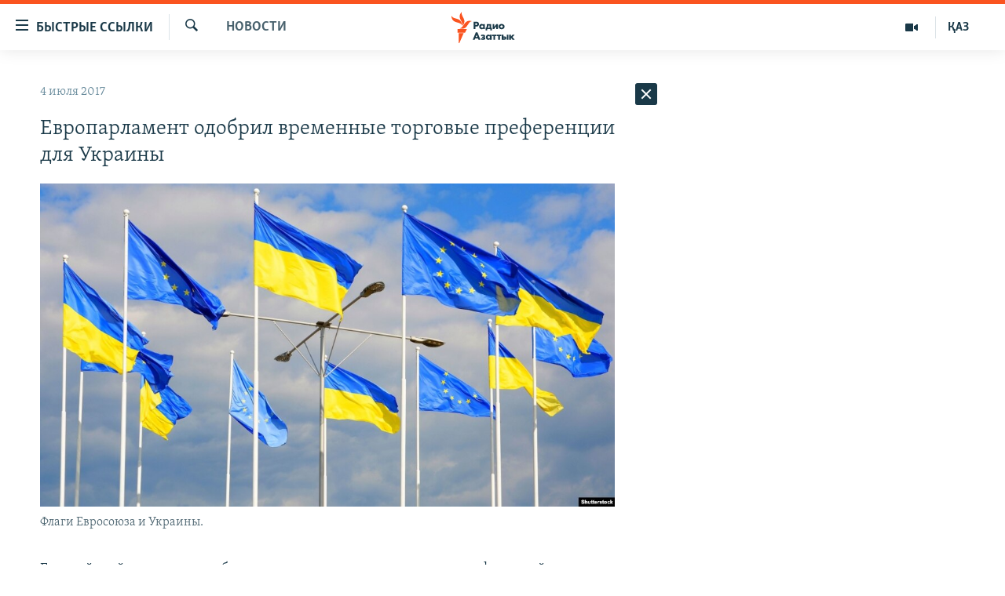

--- FILE ---
content_type: text/html; charset=utf-8
request_url: https://rus.azattyq.org/a/28595856.html
body_size: 40058
content:

<!DOCTYPE html>
<html lang="ru" dir="ltr" class="no-js">
<head>
        <link rel="stylesheet" href="/Content/responsive/RFE/ru-KZ/RFE-ru-KZ.css?&amp;av=0.0.0.0&amp;cb=370">
<script src="https://tags.azattyq.org/rferl-pangea/prod/utag.sync.js"></script><script type='text/javascript' src='https://www.youtube.com/iframe_api' async></script>            <link rel="manifest" href="/manifest.json">
    <script type="text/javascript">
        //a general 'js' detection, must be on top level in <head>, due to CSS performance
        document.documentElement.className = "js";
        var cacheBuster = "370";
        var appBaseUrl = "/";
        var imgEnhancerBreakpoints = [0, 144, 256, 408, 650, 1023, 1597];
        var isLoggingEnabled = false;
        var isPreviewPage = false;
        var isLivePreviewPage = false;

        if (!isPreviewPage) {
            window.RFE = window.RFE || {};
            window.RFE.cacheEnabledByParam = window.location.href.indexOf('nocache=1') === -1;

            const url = new URL(window.location.href);
            const params = new URLSearchParams(url.search);

            // Remove the 'nocache' parameter
            params.delete('nocache');

            // Update the URL without the 'nocache' parameter
            url.search = params.toString();
            window.history.replaceState(null, '', url.toString());
        } else {
            window.addEventListener('load', function() {
                const links = window.document.links;
                for (let i = 0; i < links.length; i++) {
                    links[i].href = '#';
                    links[i].target = '_self';
                }
             })
        }

var pwaEnabled = true;        var swCacheDisabled;
    </script>
    <meta charset="utf-8" />

            <title>&#x415;&#x432;&#x440;&#x43E;&#x43F;&#x430;&#x440;&#x43B;&#x430;&#x43C;&#x435;&#x43D;&#x442; &#x43E;&#x434;&#x43E;&#x431;&#x440;&#x438;&#x43B; &#x432;&#x440;&#x435;&#x43C;&#x435;&#x43D;&#x43D;&#x44B;&#x435; &#x442;&#x43E;&#x440;&#x433;&#x43E;&#x432;&#x44B;&#x435; &#x43F;&#x440;&#x435;&#x444;&#x435;&#x440;&#x435;&#x43D;&#x446;&#x438;&#x438; &#x434;&#x43B;&#x44F; &#x423;&#x43A;&#x440;&#x430;&#x438;&#x43D;&#x44B;</title>
            <meta name="description" content="&#x415;&#x432;&#x440;&#x43E;&#x43F;&#x435;&#x439;&#x441;&#x43A;&#x438;&#x439; &#x43F;&#x430;&#x440;&#x43B;&#x430;&#x43C;&#x435;&#x43D;&#x442; &#x43E;&#x434;&#x43E;&#x431;&#x440;&#x438;&#x43B; &#x432;&#x432;&#x435;&#x434;&#x435;&#x43D;&#x438;&#x435; &#x432;&#x440;&#x435;&#x43C;&#x435;&#x43D;&#x43D;&#x44B;&#x445; &#x442;&#x43E;&#x440;&#x433;&#x43E;&#x432;&#x44B;&#x445; &#x43F;&#x440;&#x435;&#x444;&#x435;&#x440;&#x435;&#x43D;&#x446;&#x438;&#x439; &#x434;&#x43B;&#x44F; &#x423;&#x43A;&#x440;&#x430;&#x438;&#x43D;&#x44B;. &#x41E;&#x431; &#x44D;&#x442;&#x43E;&#x43C; &#x441;&#x43E;&#x43E;&#x431;&#x449;&#x438;&#x43B; &#x43A;&#x43E;&#x440;&#x440;&#x435;&#x441;&#x43F;&#x43E;&#x43D;&#x434;&#x435;&#x43D;&#x442; &#x420;&#x430;&#x434;&#x438;&#x43E; &#x421;&#x432;&#x43E;&#x431;&#x43E;&#x434;&#x43D;&#x430;&#x44F; &#x415;&#x432;&#x440;&#x43E;&#x43F;&#x430;/&#x420;&#x430;&#x434;&#x438;&#x43E; &#x421;&#x432;&#x43E;&#x431;&#x43E;&#x434;&#x430; &#x420;&#x438;&#x43A;&#x430;&#x440;&#x434; &#x419;&#x43E;&#x437;&#x432;&#x44F;&#x43A;.&#xD;&#xA; &#x421; &#x441;&#x435;&#x43D;&#x442;&#x44F;&#x431;&#x440;&#x44F; &#x442;&#x440;&#x438; &#x433;&#x43E;&#x434;&#x430; &#x431;&#x443;&#x434;&#x435;&#x442; &#x434;&#x435;&#x439;&#x441;&#x442;&#x432;&#x43E;&#x432;&#x430;&#x442;&#x44C; &#x43B;&#x44C;&#x433;&#x43E;&#x442;&#x43D;&#x44B;&#x439; &#x440;&#x435;&#x436;&#x438;&#x43C; &#x434;&#x43B;&#x44F; &#x443;&#x43A;&#x440;&#x430;&#x438;&#x43D;&#x441;&#x43A;&#x438;&#x445; &#x44D;&#x43A;&#x441;&#x43F;&#x43E;&#x440;&#x442;&#x435;&#x440;&#x43E;&#x432; &#x43C;&#x435;&#x434;&#x430;, &#x43F;&#x448;&#x435;&#x43D;&#x438;&#x446;&#x44B;, &#x43A;&#x443;&#x43A;&#x443;&#x440;&#x443;&#x437;&#x44B; &#x438; &#x44F;&#x447;&#x43C;&#x435;&#x43D;&#x44F;, &#x430; &#x442;&#x430;&#x43A;&#x436;&#x435; &#x43C;&#x435;&#x434;&#x438;,..." />
                <meta name="keywords" content="Новости " />
    <meta name="viewport" content="width=device-width, initial-scale=1.0" />


    <meta http-equiv="X-UA-Compatible" content="IE=edge" />

<meta name="robots" content="max-image-preview:large"><meta name="yandex-verification" content="b4983b94636388c5" />

        <link href="https://rus.azattyq.org/a/28595856.html" rel="canonical" />

        <meta name="apple-mobile-web-app-title" content="&#x420;&#x430;&#x434;&#x438;&#x43E; &#xAB;&#x421;&#x432;&#x43E;&#x431;&#x43E;&#x434;&#x43D;&#x430;&#x44F; &#x415;&#x432;&#x440;&#x43E;&#x43F;&#x430;&#xBB;/&#x420;&#x430;&#x434;&#x438;&#x43E; &#xAB;&#x421;&#x432;&#x43E;&#x431;&#x43E;&#x434;&#x430;&#xBB;" />
        <meta name="apple-mobile-web-app-status-bar-style" content="black" />
            <meta name="apple-itunes-app" content="app-id=475986784, app-argument=//28595856.ltr" />
<meta content="&#x415;&#x432;&#x440;&#x43E;&#x43F;&#x430;&#x440;&#x43B;&#x430;&#x43C;&#x435;&#x43D;&#x442; &#x43E;&#x434;&#x43E;&#x431;&#x440;&#x438;&#x43B; &#x432;&#x440;&#x435;&#x43C;&#x435;&#x43D;&#x43D;&#x44B;&#x435; &#x442;&#x43E;&#x440;&#x433;&#x43E;&#x432;&#x44B;&#x435; &#x43F;&#x440;&#x435;&#x444;&#x435;&#x440;&#x435;&#x43D;&#x446;&#x438;&#x438; &#x434;&#x43B;&#x44F; &#x423;&#x43A;&#x440;&#x430;&#x438;&#x43D;&#x44B;" property="og:title"></meta>
<meta content="&#x415;&#x432;&#x440;&#x43E;&#x43F;&#x435;&#x439;&#x441;&#x43A;&#x438;&#x439; &#x43F;&#x430;&#x440;&#x43B;&#x430;&#x43C;&#x435;&#x43D;&#x442; &#x43E;&#x434;&#x43E;&#x431;&#x440;&#x438;&#x43B; &#x432;&#x432;&#x435;&#x434;&#x435;&#x43D;&#x438;&#x435; &#x432;&#x440;&#x435;&#x43C;&#x435;&#x43D;&#x43D;&#x44B;&#x445; &#x442;&#x43E;&#x440;&#x433;&#x43E;&#x432;&#x44B;&#x445; &#x43F;&#x440;&#x435;&#x444;&#x435;&#x440;&#x435;&#x43D;&#x446;&#x438;&#x439; &#x434;&#x43B;&#x44F; &#x423;&#x43A;&#x440;&#x430;&#x438;&#x43D;&#x44B;. &#x41E;&#x431; &#x44D;&#x442;&#x43E;&#x43C; &#x441;&#x43E;&#x43E;&#x431;&#x449;&#x438;&#x43B; &#x43A;&#x43E;&#x440;&#x440;&#x435;&#x441;&#x43F;&#x43E;&#x43D;&#x434;&#x435;&#x43D;&#x442; &#x420;&#x430;&#x434;&#x438;&#x43E; &#x421;&#x432;&#x43E;&#x431;&#x43E;&#x434;&#x43D;&#x430;&#x44F; &#x415;&#x432;&#x440;&#x43E;&#x43F;&#x430;/&#x420;&#x430;&#x434;&#x438;&#x43E; &#x421;&#x432;&#x43E;&#x431;&#x43E;&#x434;&#x430; &#x420;&#x438;&#x43A;&#x430;&#x440;&#x434; &#x419;&#x43E;&#x437;&#x432;&#x44F;&#x43A;.&#xD;&#xA; &#x421; &#x441;&#x435;&#x43D;&#x442;&#x44F;&#x431;&#x440;&#x44F; &#x442;&#x440;&#x438; &#x433;&#x43E;&#x434;&#x430; &#x431;&#x443;&#x434;&#x435;&#x442; &#x434;&#x435;&#x439;&#x441;&#x442;&#x432;&#x43E;&#x432;&#x430;&#x442;&#x44C; &#x43B;&#x44C;&#x433;&#x43E;&#x442;&#x43D;&#x44B;&#x439; &#x440;&#x435;&#x436;&#x438;&#x43C; &#x434;&#x43B;&#x44F; &#x443;&#x43A;&#x440;&#x430;&#x438;&#x43D;&#x441;&#x43A;&#x438;&#x445; &#x44D;&#x43A;&#x441;&#x43F;&#x43E;&#x440;&#x442;&#x435;&#x440;&#x43E;&#x432; &#x43C;&#x435;&#x434;&#x430;, &#x43F;&#x448;&#x435;&#x43D;&#x438;&#x446;&#x44B;, &#x43A;&#x443;&#x43A;&#x443;&#x440;&#x443;&#x437;&#x44B; &#x438; &#x44F;&#x447;&#x43C;&#x435;&#x43D;&#x44F;, &#x430; &#x442;&#x430;&#x43A;&#x436;&#x435; &#x43C;&#x435;&#x434;&#x438;,..." property="og:description"></meta>
<meta content="article" property="og:type"></meta>
<meta content="https://rus.azattyq.org/a/28595856.html" property="og:url"></meta>
<meta content="&#x420;&#x430;&#x434;&#x438;&#x43E; &#x410;&#x437;&#x430;&#x442;&#x442;&#x44B;&#x43A;" property="og:site_name"></meta>
<meta content="https://www.facebook.com/RadioAzattyq" property="article:publisher"></meta>
<meta content="https://gdb.rferl.org/824497bc-2dfb-409e-a34c-a92ca29bee2b_w1200_h630.jpg" property="og:image"></meta>
<meta content="1200" property="og:image:width"></meta>
<meta content="630" property="og:image:height"></meta>
<meta content="137980759673857" property="fb:app_id"></meta>
<meta content="summary_large_image" name="twitter:card"></meta>
<meta content="@Radio_Azattyk" name="twitter:site"></meta>
<meta content="https://gdb.rferl.org/824497bc-2dfb-409e-a34c-a92ca29bee2b_w1200_h630.jpg" name="twitter:image"></meta>
<meta content="&#x415;&#x432;&#x440;&#x43E;&#x43F;&#x430;&#x440;&#x43B;&#x430;&#x43C;&#x435;&#x43D;&#x442; &#x43E;&#x434;&#x43E;&#x431;&#x440;&#x438;&#x43B; &#x432;&#x440;&#x435;&#x43C;&#x435;&#x43D;&#x43D;&#x44B;&#x435; &#x442;&#x43E;&#x440;&#x433;&#x43E;&#x432;&#x44B;&#x435; &#x43F;&#x440;&#x435;&#x444;&#x435;&#x440;&#x435;&#x43D;&#x446;&#x438;&#x438; &#x434;&#x43B;&#x44F; &#x423;&#x43A;&#x440;&#x430;&#x438;&#x43D;&#x44B;" name="twitter:title"></meta>
<meta content="&#x415;&#x432;&#x440;&#x43E;&#x43F;&#x435;&#x439;&#x441;&#x43A;&#x438;&#x439; &#x43F;&#x430;&#x440;&#x43B;&#x430;&#x43C;&#x435;&#x43D;&#x442; &#x43E;&#x434;&#x43E;&#x431;&#x440;&#x438;&#x43B; &#x432;&#x432;&#x435;&#x434;&#x435;&#x43D;&#x438;&#x435; &#x432;&#x440;&#x435;&#x43C;&#x435;&#x43D;&#x43D;&#x44B;&#x445; &#x442;&#x43E;&#x440;&#x433;&#x43E;&#x432;&#x44B;&#x445; &#x43F;&#x440;&#x435;&#x444;&#x435;&#x440;&#x435;&#x43D;&#x446;&#x438;&#x439; &#x434;&#x43B;&#x44F; &#x423;&#x43A;&#x440;&#x430;&#x438;&#x43D;&#x44B;. &#x41E;&#x431; &#x44D;&#x442;&#x43E;&#x43C; &#x441;&#x43E;&#x43E;&#x431;&#x449;&#x438;&#x43B; &#x43A;&#x43E;&#x440;&#x440;&#x435;&#x441;&#x43F;&#x43E;&#x43D;&#x434;&#x435;&#x43D;&#x442; &#x420;&#x430;&#x434;&#x438;&#x43E; &#x421;&#x432;&#x43E;&#x431;&#x43E;&#x434;&#x43D;&#x430;&#x44F; &#x415;&#x432;&#x440;&#x43E;&#x43F;&#x430;/&#x420;&#x430;&#x434;&#x438;&#x43E; &#x421;&#x432;&#x43E;&#x431;&#x43E;&#x434;&#x430; &#x420;&#x438;&#x43A;&#x430;&#x440;&#x434; &#x419;&#x43E;&#x437;&#x432;&#x44F;&#x43A;.&#xD;&#xA; &#x421; &#x441;&#x435;&#x43D;&#x442;&#x44F;&#x431;&#x440;&#x44F; &#x442;&#x440;&#x438; &#x433;&#x43E;&#x434;&#x430; &#x431;&#x443;&#x434;&#x435;&#x442; &#x434;&#x435;&#x439;&#x441;&#x442;&#x432;&#x43E;&#x432;&#x430;&#x442;&#x44C; &#x43B;&#x44C;&#x433;&#x43E;&#x442;&#x43D;&#x44B;&#x439; &#x440;&#x435;&#x436;&#x438;&#x43C; &#x434;&#x43B;&#x44F; &#x443;&#x43A;&#x440;&#x430;&#x438;&#x43D;&#x441;&#x43A;&#x438;&#x445; &#x44D;&#x43A;&#x441;&#x43F;&#x43E;&#x440;&#x442;&#x435;&#x440;&#x43E;&#x432; &#x43C;&#x435;&#x434;&#x430;, &#x43F;&#x448;&#x435;&#x43D;&#x438;&#x446;&#x44B;, &#x43A;&#x443;&#x43A;&#x443;&#x440;&#x443;&#x437;&#x44B; &#x438; &#x44F;&#x447;&#x43C;&#x435;&#x43D;&#x44F;, &#x430; &#x442;&#x430;&#x43A;&#x436;&#x435; &#x43C;&#x435;&#x434;&#x438;,..." name="twitter:description"></meta>
                    <link rel="amphtml" href="https://rus.azattyq.org/amp/28595856.html" />
<script type="application/ld+json">{"articleSection":"Новости ","isAccessibleForFree":true,"headline":"Европарламент одобрил временные торговые преференции для Украины","inLanguage":"ru-KZ","keywords":"Новости ","author":{"@type":"Person","name":"Автор"},"datePublished":"2017-07-04 13:41:44Z","dateModified":"2017-07-04 14:10:44Z","publisher":{"logo":{"width":512,"height":220,"@type":"ImageObject","url":"https://rus.azattyq.org/Content/responsive/RFE/ru-KZ/img/logo.png"},"@type":"NewsMediaOrganization","url":"https://rus.azattyq.org","sameAs":["https://facebook.com/RadioAzattyq","https://twitter.com/RadioAzattyq","https://www.youtube.com/user/AzattyqRadio","https://www.instagram.com/azattyq","https://t.me/RadioAzattyq"],"name":"Радио Азаттык","alternateName":""},"@context":"https://schema.org","@type":"NewsArticle","mainEntityOfPage":"https://rus.azattyq.org/a/28595856.html","url":"https://rus.azattyq.org/a/28595856.html","description":"Европейский парламент одобрил введение временных торговых преференций для Украины. Об этом сообщил корреспондент Радио Свободная Европа/Радио Свобода Рикард Йозвяк.\r\n С сентября три года будет действовать льготный режим для украинских экспортеров меда, пшеницы, кукурузы и ячменя, а также меди,...","image":{"width":1080,"height":608,"@type":"ImageObject","url":"https://gdb.rferl.org/824497bc-2dfb-409e-a34c-a92ca29bee2b_w1080_h608.jpg"},"name":"Европарламент одобрил временные торговые преференции для Украины"}</script>
    <script src="/Scripts/responsive/infographics.bundle.min.js?&amp;av=0.0.0.0&amp;cb=370"></script>
        <script src="/Scripts/responsive/dollardom.min.js?&amp;av=0.0.0.0&amp;cb=370"></script>
        <script src="/Scripts/responsive/modules/commons.js?&amp;av=0.0.0.0&amp;cb=370"></script>
        <script src="/Scripts/responsive/modules/app_code.js?&amp;av=0.0.0.0&amp;cb=370"></script>

        <link rel="icon" type="image/svg+xml" href="/Content/responsive/RFE/img/webApp/favicon.svg" />
        <link rel="alternate icon" href="/Content/responsive/RFE/img/webApp/favicon.ico" />
            <link rel="mask-icon" color="#ea6903" href="/Content/responsive/RFE/img/webApp/favicon_safari.svg" />
        <link rel="apple-touch-icon" sizes="152x152" href="/Content/responsive/RFE/img/webApp/ico-152x152.png" />
        <link rel="apple-touch-icon" sizes="144x144" href="/Content/responsive/RFE/img/webApp/ico-144x144.png" />
        <link rel="apple-touch-icon" sizes="114x114" href="/Content/responsive/RFE/img/webApp/ico-114x114.png" />
        <link rel="apple-touch-icon" sizes="72x72" href="/Content/responsive/RFE/img/webApp/ico-72x72.png" />
        <link rel="apple-touch-icon-precomposed" href="/Content/responsive/RFE/img/webApp/ico-57x57.png" />
        <link rel="icon" sizes="192x192" href="/Content/responsive/RFE/img/webApp/ico-192x192.png" />
        <link rel="icon" sizes="128x128" href="/Content/responsive/RFE/img/webApp/ico-128x128.png" />
        <meta name="msapplication-TileColor" content="#ffffff" />
        <meta name="msapplication-TileImage" content="/Content/responsive/RFE/img/webApp/ico-144x144.png" />
                <link rel="preload" href="/Content/responsive/fonts/Skolar-Lt_Cyrl_v2.4.woff" type="font/woff" as="font" crossorigin="anonymous" />
    <link rel="alternate" type="application/rss+xml" title="RFE/RL - Top Stories [RSS]" href="/api/" />
    <link rel="sitemap" type="application/rss+xml" href="/sitemap.xml" />
    
    



</head>
<body class=" nav-no-loaded cc_theme pg-arch arch-news nojs-images ">
        <script type="text/javascript" >
            var analyticsData = {url:"https://rus.azattyq.org/a/28595856.html",property_id:"418",article_uid:"28595856",page_title:"Европарламент одобрил временные торговые преференции для Украины",page_type:"article",content_type:"article",subcontent_type:"article",last_modified:"2017-07-04 14:10:44Z",pub_datetime:"2017-07-04 13:41:44Z",pub_year:"2017",pub_month:"07",pub_day:"04",pub_hour:"13",pub_weekday:"Tuesday",section:"новости ",english_section:"news-azattyq",byline:"",categories:"news-azattyq",domain:"rus.azattyq.org",language:"Russian",language_service:"RFERL Kazakh",platform:"web",copied:"no",copied_article:"",copied_title:"",runs_js:"Yes",cms_release:"8.44.0.0.370",enviro_type:"prod",slug:"",entity:"RFE",short_language_service:"KAZ",platform_short:"W",page_name:"Европарламент одобрил временные торговые преференции для Украины"};
        </script>
<noscript><iframe src="https://www.googletagmanager.com/ns.html?id=GTM-WXZBPZ" height="0" width="0" style="display:none;visibility:hidden"></iframe></noscript>        <script type="text/javascript" data-cookiecategory="analytics">
            var gtmEventObject = Object.assign({}, analyticsData, {event: 'page_meta_ready'});window.dataLayer = window.dataLayer || [];window.dataLayer.push(gtmEventObject);
            if (top.location === self.location) { //if not inside of an IFrame
                 var renderGtm = "true";
                 if (renderGtm === "true") {
            (function(w,d,s,l,i){w[l]=w[l]||[];w[l].push({'gtm.start':new Date().getTime(),event:'gtm.js'});var f=d.getElementsByTagName(s)[0],j=d.createElement(s),dl=l!='dataLayer'?'&l='+l:'';j.async=true;j.src='//www.googletagmanager.com/gtm.js?id='+i+dl;f.parentNode.insertBefore(j,f);})(window,document,'script','dataLayer','GTM-WXZBPZ');
                 }
            }
        </script>
        <!--Analytics tag js version start-->
            <script type="text/javascript" data-cookiecategory="analytics">
                var utag_data = Object.assign({}, analyticsData, {});
if(typeof(TealiumTagFrom)==='function' && typeof(TealiumTagSearchKeyword)==='function') {
var utag_from=TealiumTagFrom();var utag_searchKeyword=TealiumTagSearchKeyword();
if(utag_searchKeyword!=null && utag_searchKeyword!=='' && utag_data["search_keyword"]==null) utag_data["search_keyword"]=utag_searchKeyword;if(utag_from!=null && utag_from!=='') utag_data["from"]=TealiumTagFrom();}
                if(window.top!== window.self&&utag_data.page_type==="snippet"){utag_data.page_type = 'iframe';}
                try{if(window.top!==window.self&&window.self.location.hostname===window.top.location.hostname){utag_data.platform = 'self-embed';utag_data.platform_short = 'se';}}catch(e){if(window.top!==window.self&&window.self.location.search.includes("platformType=self-embed")){utag_data.platform = 'cross-promo';utag_data.platform_short = 'cp';}}
                (function(a,b,c,d){    a="https://tags.azattyq.org/rferl-pangea/prod/utag.js";    b=document;c="script";d=b.createElement(c);d.src=a;d.type="text/java"+c;d.async=true;    a=b.getElementsByTagName(c)[0];a.parentNode.insertBefore(d,a);    })();
            </script>
        <!--Analytics tag js version end-->
<!-- Analytics tag management NoScript -->
<noscript>
<img style="position: absolute; border: none;" src="https://ssc.azattyq.org/b/ss/bbgprod,bbgentityrferl/1/G.4--NS/1906240808?pageName=rfe%3akaz%3aw%3aarticle%3a%d0%95%d0%b2%d1%80%d0%be%d0%bf%d0%b0%d1%80%d0%bb%d0%b0%d0%bc%d0%b5%d0%bd%d1%82%20%d0%be%d0%b4%d0%be%d0%b1%d1%80%d0%b8%d0%bb%20%d0%b2%d1%80%d0%b5%d0%bc%d0%b5%d0%bd%d0%bd%d1%8b%d0%b5%20%d1%82%d0%be%d1%80%d0%b3%d0%be%d0%b2%d1%8b%d0%b5%20%d0%bf%d1%80%d0%b5%d1%84%d0%b5%d1%80%d0%b5%d0%bd%d1%86%d0%b8%d0%b8%20%d0%b4%d0%bb%d1%8f%20%d0%a3%d0%ba%d1%80%d0%b0%d0%b8%d0%bd%d1%8b&amp;c6=%d0%95%d0%b2%d1%80%d0%be%d0%bf%d0%b0%d1%80%d0%bb%d0%b0%d0%bc%d0%b5%d0%bd%d1%82%20%d0%be%d0%b4%d0%be%d0%b1%d1%80%d0%b8%d0%bb%20%d0%b2%d1%80%d0%b5%d0%bc%d0%b5%d0%bd%d0%bd%d1%8b%d0%b5%20%d1%82%d0%be%d1%80%d0%b3%d0%be%d0%b2%d1%8b%d0%b5%20%d0%bf%d1%80%d0%b5%d1%84%d0%b5%d1%80%d0%b5%d0%bd%d1%86%d0%b8%d0%b8%20%d0%b4%d0%bb%d1%8f%20%d0%a3%d0%ba%d1%80%d0%b0%d0%b8%d0%bd%d1%8b&amp;v36=8.44.0.0.370&amp;v6=D=c6&amp;g=https%3a%2f%2frus.azattyq.org%2fa%2f28595856.html&amp;c1=D=g&amp;v1=D=g&amp;events=event1,event52&amp;c16=rferl%20kazakh&amp;v16=D=c16&amp;c5=news-azattyq&amp;v5=D=c5&amp;ch=%d0%9d%d0%be%d0%b2%d0%be%d1%81%d1%82%d0%b8%20&amp;c15=russian&amp;v15=D=c15&amp;c4=article&amp;v4=D=c4&amp;c14=28595856&amp;v14=D=c14&amp;v20=no&amp;c17=web&amp;v17=D=c17&amp;mcorgid=518abc7455e462b97f000101%40adobeorg&amp;server=rus.azattyq.org&amp;pageType=D=c4&amp;ns=bbg&amp;v29=D=server&amp;v25=rfe&amp;v30=418&amp;v105=D=User-Agent " alt="analytics" width="1" height="1" /></noscript>
<!-- End of Analytics tag management NoScript -->


        <!--*** Accessibility links - For ScreenReaders only ***-->
        <section>
            <div class="sr-only">
                <h2>&#x414;&#x43E;&#x441;&#x442;&#x443;&#x43F;&#x43D;&#x43E;&#x441;&#x442;&#x44C; &#x441;&#x441;&#x44B;&#x43B;&#x43E;&#x43A;</h2>
                <ul>
                    <li><a href="#content" data-disable-smooth-scroll="1">&#x412;&#x435;&#x440;&#x43D;&#x443;&#x442;&#x44C;&#x441;&#x44F; &#x43A; &#x43E;&#x441;&#x43D;&#x43E;&#x432;&#x43D;&#x43E;&#x43C;&#x443; &#x441;&#x43E;&#x434;&#x435;&#x440;&#x436;&#x430;&#x43D;&#x438;&#x44E;</a></li>
                    <li><a href="#navigation" data-disable-smooth-scroll="1">&#x412;&#x435;&#x440;&#x43D;&#x443;&#x442;&#x441;&#x44F; &#x43A; &#x433;&#x43B;&#x430;&#x432;&#x43D;&#x43E;&#x439; &#x43D;&#x430;&#x432;&#x438;&#x433;&#x430;&#x446;&#x438;&#x438;</a></li>
                    <li><a href="#txtHeaderSearch" data-disable-smooth-scroll="1">&#x412;&#x435;&#x440;&#x43D;&#x443;&#x442;&#x441;&#x44F; &#x43A; &#x43F;&#x43E;&#x438;&#x441;&#x43A;&#x443;</a></li>
                </ul>
            </div>
        </section>
    




<div dir="ltr">
    <div id="page">
            <aside>

<div class="c-lightbox overlay-modal">
    <div class="c-lightbox__intro">
        <h2 class="c-lightbox__intro-title"></h2>
        <button class="btn btn--rounded c-lightbox__btn c-lightbox__intro-next" title="&#x421;&#x43B;&#x435;&#x434;&#x443;&#x44E;&#x449;&#x438;&#x439;">
            <span class="ico ico--rounded ico-chevron-forward"></span>
            <span class="sr-only">&#x421;&#x43B;&#x435;&#x434;&#x443;&#x44E;&#x449;&#x438;&#x439;</span>
        </button>
    </div>
    <div class="c-lightbox__nav">
        <button class="btn btn--rounded c-lightbox__btn c-lightbox__btn--close" title="&#x417;&#x430;&#x43A;&#x440;&#x44B;&#x442;&#x44C;">
            <span class="ico ico--rounded ico-close"></span>
            <span class="sr-only">&#x417;&#x430;&#x43A;&#x440;&#x44B;&#x442;&#x44C;</span>
        </button>
        <button class="btn btn--rounded c-lightbox__btn c-lightbox__btn--prev" title="&#x41F;&#x440;&#x435;&#x434;&#x44B;&#x434;&#x443;&#x449;&#x438;&#x439;">
            <span class="ico ico--rounded ico-chevron-backward"></span>
            <span class="sr-only">&#x41F;&#x440;&#x435;&#x434;&#x44B;&#x434;&#x443;&#x449;&#x438;&#x439;</span>
        </button>
        <button class="btn btn--rounded c-lightbox__btn c-lightbox__btn--next" title="&#x421;&#x43B;&#x435;&#x434;&#x443;&#x44E;&#x449;&#x438;&#x439;">
            <span class="ico ico--rounded ico-chevron-forward"></span>
            <span class="sr-only">&#x421;&#x43B;&#x435;&#x434;&#x443;&#x44E;&#x449;&#x438;&#x439;</span>
        </button>
    </div>
    <div class="c-lightbox__content-wrap">
        <figure class="c-lightbox__content">
            <span class="c-spinner c-spinner--lightbox">
                <img src="/Content/responsive/img/player-spinner.png"
                     alt="please wait"
                     title="please wait" />
            </span>
            <div class="c-lightbox__img">
                <div class="thumb">
                    <img src="" alt="" />
                </div>
            </div>
            <figcaption>
                <div class="c-lightbox__info c-lightbox__info--foot">
                    <span class="c-lightbox__counter"></span>
                    <span class="caption c-lightbox__caption"></span>
                </div>
            </figcaption>
        </figure>
    </div>
    <div class="hidden">
        <div class="content-advisory__box content-advisory__box--lightbox">
            <span class="content-advisory__box-text">&#x42D;&#x442;&#x430; &#x444;&#x43E;&#x442;&#x43E;&#x433;&#x440;&#x430;&#x444;&#x438;&#x44F; &#x441;&#x43E;&#x434;&#x435;&#x440;&#x436;&#x438;&#x442; &#x43A;&#x43E;&#x43D;&#x442;&#x435;&#x43D;&#x442;, &#x43A;&#x43E;&#x442;&#x43E;&#x440;&#x44B;&#x439; &#x43C;&#x43E;&#x436;&#x435;&#x442; &#x43F;&#x43E;&#x43A;&#x430;&#x437;&#x430;&#x442;&#x44C;&#x441;&#x44F; &#x43E;&#x441;&#x43A;&#x43E;&#x440;&#x431;&#x438;&#x442;&#x435;&#x43B;&#x44C;&#x43D;&#x44B;&#x43C; &#x438;&#x43B;&#x438; &#x43D;&#x435;&#x434;&#x43E;&#x43F;&#x443;&#x441;&#x442;&#x438;&#x43C;&#x44B;&#x43C;.</span>
            <button class="btn btn--transparent content-advisory__box-btn m-t-md" value="text" type="button">
                <span class="btn__text">
                    &#x41A;&#x43B;&#x438;&#x43A;&#x43D;&#x438;&#x442;&#x435;, &#x447;&#x442;&#x43E;&#x431;&#x44B; &#x43F;&#x43E;&#x441;&#x43C;&#x43E;&#x442;&#x440;&#x435;&#x442;&#x44C;
                </span>
            </button>
        </div>
    </div>
</div>                
<div class="ctc-message pos-fix">
    <div class="ctc-message__inner">Link has been copied to clipboard</div>
</div>
            </aside>

<div class="hdr-20 hdr-20--big">
    <div class="hdr-20__inner">
        <div class="hdr-20__max pos-rel">
            <div class="hdr-20__side hdr-20__side--primary d-flex">
                <label data-for="main-menu-ctrl" data-switcher-trigger="true" data-switch-target="main-menu-ctrl" class="burger hdr-trigger pos-rel trans-trigger" data-trans-evt="click" data-trans-id="menu">
                    <span class="ico ico-close hdr-trigger__ico hdr-trigger__ico--close burger__ico burger__ico--close"></span>
                    <span class="ico ico-menu hdr-trigger__ico hdr-trigger__ico--open burger__ico burger__ico--open"></span>
                        <span class="burger__label">&#x411;&#x44B;&#x441;&#x442;&#x440;&#x44B;&#x435; &#x441;&#x441;&#x44B;&#x43B;&#x43A;&#x438;</span>
                </label>
                <div class="menu-pnl pos-fix trans-target" data-switch-target="main-menu-ctrl" data-trans-id="menu">
                    <div class="menu-pnl__inner">
                        <nav class="main-nav menu-pnl__item menu-pnl__item--first">
                            <ul class="main-nav__list accordeon" data-analytics-tales="false" data-promo-name="link" data-location-name="nav,secnav">
                                

        <li class="main-nav__item accordeon__item" data-switch-target="menu-item-598">
            <label class="main-nav__item-name main-nav__item-name--label accordeon__control-label" data-switcher-trigger="true" data-for="menu-item-598">
                &#x426;&#x435;&#x43D;&#x442;&#x440;&#x430;&#x43B;&#x44C;&#x43D;&#x430;&#x44F; &#x410;&#x437;&#x438;&#x44F;
                <span class="ico ico-chevron-down main-nav__chev"></span>
            </label>
            <div class="main-nav__sub-list">
                
    <a class="main-nav__item-name main-nav__item-name--link main-nav__item-name--sub" href="/p/6951.html" title="&#x41A;&#x430;&#x437;&#x430;&#x445;&#x441;&#x442;&#x430;&#x43D;" data-item-name="kazakhstan-rus" >&#x41A;&#x430;&#x437;&#x430;&#x445;&#x441;&#x442;&#x430;&#x43D;</a>

    <a class="main-nav__item-name main-nav__item-name--link main-nav__item-name--sub" href="/kyrgyzstan" title="&#x41A;&#x44B;&#x440;&#x433;&#x44B;&#x437;&#x441;&#x442;&#x430;&#x43D;" data-item-name="Kyrgyzstan-rus" >&#x41A;&#x44B;&#x440;&#x433;&#x44B;&#x437;&#x441;&#x442;&#x430;&#x43D;</a>

    <a class="main-nav__item-name main-nav__item-name--link main-nav__item-name--sub" href="/uzbekistan" title="&#x423;&#x437;&#x431;&#x435;&#x43A;&#x438;&#x441;&#x442;&#x430;&#x43D;" data-item-name="uzbekistan-rus" >&#x423;&#x437;&#x431;&#x435;&#x43A;&#x438;&#x441;&#x442;&#x430;&#x43D;</a>

    <a class="main-nav__item-name main-nav__item-name--link main-nav__item-name--sub" href="/tajikistan" title="&#x422;&#x430;&#x434;&#x436;&#x438;&#x43A;&#x438;&#x441;&#x442;&#x430;&#x43D;" data-item-name="tajikistan-rus" >&#x422;&#x430;&#x434;&#x436;&#x438;&#x43A;&#x438;&#x441;&#x442;&#x430;&#x43D;</a>

            </div>
        </li>

        <li class="main-nav__item">
            <a class="main-nav__item-name main-nav__item-name--link" href="/z/360" title="&#x41D;&#x43E;&#x432;&#x43E;&#x441;&#x442;&#x438;" data-item-name="news-azattyq" >&#x41D;&#x43E;&#x432;&#x43E;&#x441;&#x442;&#x438;</a>
        </li>

        <li class="main-nav__item">
            <a class="main-nav__item-name main-nav__item-name--link" href="/z/22747" title="&#x412;&#x43E;&#x439;&#x43D;&#x430; &#x432; &#x423;&#x43A;&#x440;&#x430;&#x438;&#x43D;&#x435;" data-item-name="war-in-ukraine" >&#x412;&#x43E;&#x439;&#x43D;&#x430; &#x432; &#x423;&#x43A;&#x440;&#x430;&#x438;&#x43D;&#x435;</a>
        </li>

        <li class="main-nav__item accordeon__item" data-switch-target="menu-item-4683">
            <label class="main-nav__item-name main-nav__item-name--label accordeon__control-label" data-switcher-trigger="true" data-for="menu-item-4683">
                &#x41D;&#x430; &#x434;&#x440;&#x443;&#x433;&#x438;&#x445; &#x44F;&#x437;&#x44B;&#x43A;&#x430;&#x445;
                <span class="ico ico-chevron-down main-nav__chev"></span>
            </label>
            <div class="main-nav__sub-list">
                
    <a class="main-nav__item-name main-nav__item-name--link main-nav__item-name--sub" href="https://www.azattyq.org/" title="&#x49A;&#x430;&#x437;&#x430;&#x49B;&#x448;&#x430;"  target="_blank" rel="noopener">&#x49A;&#x430;&#x437;&#x430;&#x49B;&#x448;&#x430;</a>

    <a class="main-nav__item-name main-nav__item-name--link main-nav__item-name--sub" href="https://www.azattyk.org/" title="&#x41A;&#x44B;&#x440;&#x433;&#x44B;&#x437;&#x447;&#x430;"  target="_blank" rel="noopener">&#x41A;&#x44B;&#x440;&#x433;&#x44B;&#x437;&#x447;&#x430;</a>

    <a class="main-nav__item-name main-nav__item-name--link main-nav__item-name--sub" href="https://www.ozodlik.org/" title="&#x40E;&#x437;&#x431;&#x435;&#x43A;&#x447;&#x430;"  target="_blank" rel="noopener">&#x40E;&#x437;&#x431;&#x435;&#x43A;&#x447;&#x430;</a>

    <a class="main-nav__item-name main-nav__item-name--link main-nav__item-name--sub" href="https://www.ozodi.org/" title="&#x422;&#x43E;&#x4B7;&#x438;&#x43A;&#x4E3;"  target="_blank" rel="noopener">&#x422;&#x43E;&#x4B7;&#x438;&#x43A;&#x4E3;</a>

    <a class="main-nav__item-name main-nav__item-name--link main-nav__item-name--sub" href="https://www.azathabar.com/" title="T&#xFC;rkmen&#xE7;e"  target="_blank" rel="noopener">T&#xFC;rkmen&#xE7;e</a>

            </div>
        </li>



                            </ul>
                        </nav>
                        

<div class="menu-pnl__item">
        <a href="https://www.azattyq.org" class="menu-pnl__item-link" alt="&#x49A;&#x430;&#x437;&#x430;&#x49B;">&#x49A;&#x430;&#x437;&#x430;&#x49B;</a>
</div>


                        
                            <div class="menu-pnl__item menu-pnl__item--social">
                                    <h5 class="menu-pnl__sub-head">&#x41F;&#x43E;&#x434;&#x43F;&#x438;&#x448;&#x438;&#x442;&#x435;&#x441;&#x44C; &#x43D;&#x430; &#x43D;&#x430;&#x441; &#x432; &#x441;&#x43E;&#x446;&#x441;&#x435;&#x442;&#x44F;&#x445;</h5>

        <a href="https://facebook.com/RadioAzattyq" title="&#x410;&#x437;&#x430;&#x442;&#x442;&#x44B;&#x43A; &#x432; Facebook&#x27;e" data-analytics-text="follow_on_facebook" class="btn btn--rounded btn--social-inverted menu-pnl__btn js-social-btn btn-facebook"  target="_blank" rel="noopener">
            <span class="ico ico-facebook-alt ico--rounded"></span>
        </a>


        <a href="https://www.youtube.com/user/AzattyqRadio" title="&#x41D;&#x430;&#x448; Youtube-&#x43A;&#x430;&#x43D;&#x430;&#x43B;" data-analytics-text="follow_on_youtube" class="btn btn--rounded btn--social-inverted menu-pnl__btn js-social-btn btn-youtube"  target="_blank" rel="noopener">
            <span class="ico ico-youtube ico--rounded"></span>
        </a>


        <a href="https://twitter.com/RadioAzattyq" title="&#x410;&#x437;&#x430;&#x442;&#x442;&#x44B;&#x43A; &#x432; Twitter&#x27;e" data-analytics-text="follow_on_twitter" class="btn btn--rounded btn--social-inverted menu-pnl__btn js-social-btn btn-twitter"  target="_blank" rel="noopener">
            <span class="ico ico-twitter ico--rounded"></span>
        </a>


        <a href="https://www.instagram.com/azattyq" title="&#x410;&#x437;&#x430;&#x442;&#x442;&#x44B;&#x43A; &#x432; Instagram&#x27;&#x435;" data-analytics-text="follow_on_instagram" class="btn btn--rounded btn--social-inverted menu-pnl__btn js-social-btn btn-instagram"  target="_blank" rel="noopener">
            <span class="ico ico-instagram ico--rounded"></span>
        </a>


        <a href="https://t.me/RadioAzattyq" title="&#x410;&#x437;&#x430;&#x442;&#x442;&#x44B;&#x43A; &#x432; Telegram&#x27;&#x435;" data-analytics-text="follow_on_telegram" class="btn btn--rounded btn--social-inverted menu-pnl__btn js-social-btn btn-telegram"  target="_blank" rel="noopener">
            <span class="ico ico-telegram ico--rounded"></span>
        </a>

                            </div>
                            <div class="menu-pnl__item">
                                <a href="/navigation/allsites" class="menu-pnl__item-link">
                                    <span class="ico ico-languages "></span>
                                    &#x412;&#x441;&#x435; &#x441;&#x430;&#x439;&#x442;&#x44B; &#x420;&#x421;&#x415;/&#x420;&#x421;
                                </a>
                            </div>
                    </div>
                </div>
                <label data-for="top-search-ctrl" data-switcher-trigger="true" data-switch-target="top-search-ctrl" class="top-srch-trigger hdr-trigger">
                    <span class="ico ico-close hdr-trigger__ico hdr-trigger__ico--close top-srch-trigger__ico top-srch-trigger__ico--close"></span>
                    <span class="ico ico-search hdr-trigger__ico hdr-trigger__ico--open top-srch-trigger__ico top-srch-trigger__ico--open"></span>
                </label>
                <div class="srch-top srch-top--in-header" data-switch-target="top-search-ctrl">
                    <div class="container">
                        
<form action="/s" class="srch-top__form srch-top__form--in-header" id="form-topSearchHeader" method="get" role="search">    <label for="txtHeaderSearch" class="sr-only">&#x418;&#x441;&#x43A;&#x430;&#x442;&#x44C;</label>
    <input type="text" id="txtHeaderSearch" name="k" placeholder="&#x41F;&#x43E;&#x438;&#x441;&#x43A;" accesskey="s" value="" class="srch-top__input analyticstag-event" onkeydown="if (event.keyCode === 13) { FireAnalyticsTagEventOnSearch('search', $dom.get('#txtHeaderSearch')[0].value) }" />
    <button title="&#x418;&#x441;&#x43A;&#x430;&#x442;&#x44C;" type="submit" class="btn btn--top-srch analyticstag-event" onclick="FireAnalyticsTagEventOnSearch('search', $dom.get('#txtHeaderSearch')[0].value) ">
        <span class="ico ico-search"></span>
    </button>
</form>
                    </div>
                </div>
                <a href="/" class="main-logo-link">
                    <img src="/Content/responsive/RFE/ru-KZ/img/logo-compact.svg" class="main-logo main-logo--comp" alt="site logo">
                        <img src="/Content/responsive/RFE/ru-KZ/img/logo.svg" class="main-logo main-logo--big" alt="site logo">
                </a>
            </div>
            <div class="hdr-20__side hdr-20__side--secondary d-flex">
                

    <a href="https://www.azattyq.org" title="&#x49A;&#x410;&#x417;" class="hdr-20__secondary-item hdr-20__secondary-item--lang" data-item-name="satellite">
        
&#x49A;&#x410;&#x417;
    </a>

    <a href="/multimedia" title="&#x41C;&#x443;&#x43B;&#x44C;&#x442;&#x438;&#x43C;&#x435;&#x434;&#x438;&#x430;" class="hdr-20__secondary-item" data-item-name="video">
        
    <span class="ico ico-video hdr-20__secondary-icon"></span>

    </a>

    <a href="/s" title="&#x418;&#x441;&#x43A;&#x430;&#x442;&#x44C;" class="hdr-20__secondary-item hdr-20__secondary-item--search" data-item-name="search">
        
    <span class="ico ico-search hdr-20__secondary-icon hdr-20__secondary-icon--search"></span>

    </a>



                
                <div class="srch-bottom">
                    
<form action="/s" class="srch-bottom__form d-flex" id="form-bottomSearch" method="get" role="search">    <label for="txtSearch" class="sr-only">&#x418;&#x441;&#x43A;&#x430;&#x442;&#x44C;</label>
    <input type="search" id="txtSearch" name="k" placeholder="&#x41F;&#x43E;&#x438;&#x441;&#x43A;" accesskey="s" value="" class="srch-bottom__input analyticstag-event" onkeydown="if (event.keyCode === 13) { FireAnalyticsTagEventOnSearch('search', $dom.get('#txtSearch')[0].value) }" />
    <button title="&#x418;&#x441;&#x43A;&#x430;&#x442;&#x44C;" type="submit" class="btn btn--bottom-srch analyticstag-event" onclick="FireAnalyticsTagEventOnSearch('search', $dom.get('#txtSearch')[0].value) ">
        <span class="ico ico-search"></span>
    </button>
</form>
                </div>
            </div>
            <img src="/Content/responsive/RFE/ru-KZ/img/logo-print.gif" class="logo-print" alt="site logo">
            <img src="/Content/responsive/RFE/ru-KZ/img/logo-print_color.png" class="logo-print logo-print--color" alt="site logo">
        </div>
    </div>
</div>
    <script>
        if (document.body.className.indexOf('pg-home') > -1) {
            var nav2In = document.querySelector('.hdr-20__inner');
            var nav2Sec = document.querySelector('.hdr-20__side--secondary');
            var secStyle = window.getComputedStyle(nav2Sec);
            if (nav2In && window.pageYOffset < 150 && secStyle['position'] !== 'fixed') {
                nav2In.classList.add('hdr-20__inner--big')
            }
        }
    </script>



<div class="c-hlights c-hlights--breaking c-hlights--no-item" data-hlight-display="mobile,desktop">
    <div class="c-hlights__wrap container p-0">
        <div class="c-hlights__nav">
            <a role="button" href="#" title="&#x41F;&#x440;&#x435;&#x434;&#x44B;&#x434;&#x443;&#x449;&#x438;&#x439;">
                <span class="ico ico-chevron-backward m-0"></span>
                <span class="sr-only">&#x41F;&#x440;&#x435;&#x434;&#x44B;&#x434;&#x443;&#x449;&#x438;&#x439;</span>
            </a>
            <a role="button" href="#" title="&#x421;&#x43B;&#x435;&#x434;&#x443;&#x44E;&#x449;&#x438;&#x439;">
                <span class="ico ico-chevron-forward m-0"></span>
                <span class="sr-only">&#x421;&#x43B;&#x435;&#x434;&#x443;&#x44E;&#x449;&#x438;&#x439;</span>
            </a>
        </div>
        <span class="c-hlights__label">
            <span class="">&#x421;&#x440;&#x43E;&#x447;&#x43D;&#x44B;&#x435; &#x43D;&#x43E;&#x432;&#x43E;&#x441;&#x442;&#x438;:</span>
            <span class="switcher-trigger">
                <label data-for="more-less-1" data-switcher-trigger="true" class="switcher-trigger__label switcher-trigger__label--more p-b-0" title="&#x41F;&#x43E;&#x43A;&#x430;&#x437;&#x430;&#x442;&#x44C; &#x431;&#x43E;&#x43B;&#x44C;&#x448;&#x435;">
                    <span class="ico ico-chevron-down"></span>
                </label>
                <label data-for="more-less-1" data-switcher-trigger="true" class="switcher-trigger__label switcher-trigger__label--less p-b-0" title="&#x421;&#x43E;&#x43A;&#x440;&#x430;&#x442;&#x438;&#x442;&#x44C; &#x442;&#x435;&#x43A;&#x441;&#x442;">
                    <span class="ico ico-chevron-up"></span>
                </label>
            </span>
        </span>
        <ul class="c-hlights__items switcher-target" data-switch-target="more-less-1">
            
        </ul>
    </div>
</div>


        <div id="content">
            

<div class="container">
    <div class="row">
        <div class="col-sm-12 col-md-8">
            <div class="news">

    <h1 class="pg-title pg-title--move-to-header">
        &#x41D;&#x43E;&#x432;&#x43E;&#x441;&#x442;&#x438; 
    </h1>
                <div id="newsItems" class="accordeon accordeon--scroll-adjust">

<div class="accordeon__item-wrap">
    <div class="news__item news__item--unopenable accordeon__item sticky-btn-parent" data-switcher-opened=true data-switch-target="more-less-28595856" data-article-id="28595856" data-api-id="28595856" data-api-type="1">
        <div class="news__item-inner pos-rel">

<div class="publishing-details ">
        <div class="published">
            <span class="date" >
                    <time pubdate="pubdate" datetime="2017-07-04T18:41:44&#x2B;05:00">
                        4 &#x438;&#x44E;&#x43B;&#x44F; 2017
                    </time>
            </span>
        </div>
</div>


    <h1 class="title pg-title">
        &#x415;&#x432;&#x440;&#x43E;&#x43F;&#x430;&#x440;&#x43B;&#x430;&#x43C;&#x435;&#x43D;&#x442; &#x43E;&#x434;&#x43E;&#x431;&#x440;&#x438;&#x43B; &#x432;&#x440;&#x435;&#x43C;&#x435;&#x43D;&#x43D;&#x44B;&#x435; &#x442;&#x43E;&#x440;&#x433;&#x43E;&#x432;&#x44B;&#x435; &#x43F;&#x440;&#x435;&#x444;&#x435;&#x440;&#x435;&#x43D;&#x446;&#x438;&#x438; &#x434;&#x43B;&#x44F; &#x423;&#x43A;&#x440;&#x430;&#x438;&#x43D;&#x44B;
    </h1>

<div class="cover-media">
    <figure class="media-image js-media-expand">
        <div class="img-wrap">
            <div class="thumb thumb16_9">

            <img src="https://gdb.rferl.org/824497bc-2dfb-409e-a34c-a92ca29bee2b_w250_r1_s.jpg" alt="&#x424;&#x43B;&#x430;&#x433;&#x438; &#x415;&#x432;&#x440;&#x43E;&#x441;&#x43E;&#x44E;&#x437;&#x430; &#x438; &#x423;&#x43A;&#x440;&#x430;&#x438;&#x43D;&#x44B;." />
                                </div>
        </div>
            <figcaption>
                <span class="caption">&#x424;&#x43B;&#x430;&#x433;&#x438; &#x415;&#x432;&#x440;&#x43E;&#x441;&#x43E;&#x44E;&#x437;&#x430; &#x438; &#x423;&#x43A;&#x440;&#x430;&#x438;&#x43D;&#x44B;.</span>
            </figcaption>
    </figure>
</div>

            <div class="news__buttons news__buttons--main pos-abs">
                <button class="btn btn--news btn--news-more pos-abs">
                    <span class="ico ico-chevron-down"></span>
                </button>
                <button class="btn btn--news sticky-btn btn--news-less">
                    <span class="ico ico-close"></span>
                </button>
            </div>
                <div class="wsw accordeon__target">
                    

<p>Европейский парламент одобрил введение временных торговых преференций для Украины. Об этом сообщил корреспондент Радио Свободная Европа/Радио Свобода Рикард Йозвяк.</p>

<p>С сентября три года будет действовать льготный режим для украинских экспортеров меда, пшеницы, кукурузы и ячменя, а также меди, алюминия и удобрений.</p>

<p>Меры, предложенные Еврокомиссией около года назад, принимаются в связи со сложной экономической ситуацией на Украине. Они вводятся в качестве дополнения к соглашению о Зоне свободной торговли межу Евросоюзом и Украиной, вступившему в силу с начала 2016 года. Документ был подписан 27 июня 2014 года как часть более широкого соглашения об ассоциации.</p>


                </div>
            <div class="pos-rel news__read-more">
                <label class="news__read-more-label accordeon__control-label pos-abs" data-for="more-less-28595856" data-switcher-trigger="true"></label>
                <a class="btn btn--link news__read-more-btn" href="#" title="&#x427;&#x438;&#x442;&#x430;&#x442;&#x44C; &#x434;&#x430;&#x43B;&#x44C;&#x448;&#x435;">
                    <span class="btn__text">
                        &#x427;&#x438;&#x442;&#x430;&#x442;&#x44C; &#x434;&#x430;&#x43B;&#x44C;&#x448;&#x435;
                    </span>
                </a>
            </div>
            <label data-for="more-less-28595856" data-switcher-trigger="true" class="switcher-trigger__label accordeon__control-label news__control-label pos-abs"></label>
        </div>
        <div class="news__share-outer">

                <div class="links">
                        <p class="buttons link-content-sharing p-0 ">
                            <button class="btn btn--link btn-content-sharing p-t-0 " id="btnContentSharing" value="text" role="Button" type="" title="&#x43F;&#x43E;&#x434;&#x435;&#x43B;&#x438;&#x442;&#x44C;&#x441;&#x44F; &#x432; &#x434;&#x440;&#x443;&#x433;&#x438;&#x445; &#x441;&#x43E;&#x446;&#x441;&#x435;&#x442;&#x44F;&#x445;">
                                <span class="ico ico-share ico--l"></span>
                                <span class="btn__text ">
                                    &#x41F;&#x43E;&#x434;&#x435;&#x43B;&#x438;&#x442;&#x44C;&#x441;&#x44F;
                                </span>
                            </button>
                        </p>
                        <aside class="content-sharing js-content-sharing " role="complementary" 
                               data-share-url="https://rus.azattyq.org/a/28595856.html" data-share-title="&#x415;&#x432;&#x440;&#x43E;&#x43F;&#x430;&#x440;&#x43B;&#x430;&#x43C;&#x435;&#x43D;&#x442; &#x43E;&#x434;&#x43E;&#x431;&#x440;&#x438;&#x43B; &#x432;&#x440;&#x435;&#x43C;&#x435;&#x43D;&#x43D;&#x44B;&#x435; &#x442;&#x43E;&#x440;&#x433;&#x43E;&#x432;&#x44B;&#x435; &#x43F;&#x440;&#x435;&#x444;&#x435;&#x440;&#x435;&#x43D;&#x446;&#x438;&#x438; &#x434;&#x43B;&#x44F; &#x423;&#x43A;&#x440;&#x430;&#x438;&#x43D;&#x44B;" data-share-text="">
                            <div class="content-sharing__popover">
                                <h6 class="content-sharing__title">&#x41F;&#x43E;&#x434;&#x435;&#x43B;&#x438;&#x442;&#x44C;&#x441;&#x44F;</h6>
                                <button href="#close" id="btnCloseSharing" class="btn btn--text-like content-sharing__close-btn">
                                    <span class="ico ico-close ico--l"></span>
                                </button>
            <ul class="content-sharing__list">
                    <li class="content-sharing__item">
                            <div class="ctc ">
                                <input type="text" class="ctc__input" readonly="readonly">
                                <a href="" js-href="https://rus.azattyq.org/a/28595856.html" class="content-sharing__link ctc__button">
                                    <span class="ico ico-copy-link ico--rounded ico--s"></span>
                                        <span class="content-sharing__link-text">Copy link</span>
                                </a>
                            </div>
                    </li>
                    <li class="content-sharing__item">
        <a href="https://facebook.com/sharer.php?u=https%3a%2f%2frus.azattyq.org%2fa%2f28595856.html"
           data-analytics-text="share_on_facebook"
           title="Facebook" target="_blank"
           class="content-sharing__link  js-social-btn">
            <span class="ico ico-facebook ico--rounded ico--s"></span>
                <span class="content-sharing__link-text">Facebook</span>
        </a>
                    </li>
                    <li class="content-sharing__item">
        <a href="https://twitter.com/share?url=https%3a%2f%2frus.azattyq.org%2fa%2f28595856.html&amp;text=%d0%95%d0%b2%d1%80%d0%be%d0%bf%d0%b0%d1%80%d0%bb%d0%b0%d0%bc%d0%b5%d0%bd%d1%82&#x2B;%d0%be%d0%b4%d0%be%d0%b1%d1%80%d0%b8%d0%bb&#x2B;%d0%b2%d1%80%d0%b5%d0%bc%d0%b5%d0%bd%d0%bd%d1%8b%d0%b5&#x2B;%d1%82%d0%be%d1%80%d0%b3%d0%be%d0%b2%d1%8b%d0%b5&#x2B;%d0%bf%d1%80%d0%b5%d1%84%d0%b5%d1%80%d0%b5%d0%bd%d1%86%d0%b8%d0%b8&#x2B;%d0%b4%d0%bb%d1%8f&#x2B;%d0%a3%d0%ba%d1%80%d0%b0%d0%b8%d0%bd%d1%8b"
           data-analytics-text="share_on_twitter"
           title="X (Twitter)" target="_blank"
           class="content-sharing__link  js-social-btn">
            <span class="ico ico-twitter ico--rounded ico--s"></span>
                <span class="content-sharing__link-text">X (Twitter)</span>
        </a>
                    </li>
                    <li class="content-sharing__item visible-xs-inline-block visible-sm-inline-block">
        <a href="whatsapp://send?text=https%3a%2f%2frus.azattyq.org%2fa%2f28595856.html"
           data-analytics-text="share_on_whatsapp"
           title="WhatsApp" target="_blank"
           class="content-sharing__link  js-social-btn">
            <span class="ico ico-whatsapp ico--rounded ico--s"></span>
                <span class="content-sharing__link-text">WhatsApp</span>
        </a>
                    </li>
                    <li class="content-sharing__item">
        <a href="mailto:?body=https%3a%2f%2frus.azattyq.org%2fa%2f28595856.html&amp;subject=&#x415;&#x432;&#x440;&#x43E;&#x43F;&#x430;&#x440;&#x43B;&#x430;&#x43C;&#x435;&#x43D;&#x442; &#x43E;&#x434;&#x43E;&#x431;&#x440;&#x438;&#x43B; &#x432;&#x440;&#x435;&#x43C;&#x435;&#x43D;&#x43D;&#x44B;&#x435; &#x442;&#x43E;&#x440;&#x433;&#x43E;&#x432;&#x44B;&#x435; &#x43F;&#x440;&#x435;&#x444;&#x435;&#x440;&#x435;&#x43D;&#x446;&#x438;&#x438; &#x434;&#x43B;&#x44F; &#x423;&#x43A;&#x440;&#x430;&#x438;&#x43D;&#x44B;"
           
           title="Email" 
           class="content-sharing__link ">
            <span class="ico ico-email ico--rounded ico--s"></span>
                <span class="content-sharing__link-text">Email</span>
        </a>
                    </li>

            </ul>
                            </div>
                        </aside>
                    
                </div>

        </div>
    </div>
</div>

                        <div class="news__item news__item--spacer ">
                            <h4 class="title news__spacer-title">&#x427;&#x438;&#x442;&#x430;&#x442;&#x44C; &#x434;&#x430;&#x43B;&#x44C;&#x448;&#x435;</h4>
                        </div>

<div class="accordeon__item-wrap">
    <div class="news__item news__item--unopenable accordeon__item sticky-btn-parent" data-switch-target="more-less-33658991" data-article-id="33658991" data-api-id="33658991" data-api-type="1">
        <div class="news__item-inner pos-rel">

<div class="publishing-details ">
        <div class="published">
            <span class="date" >
                    <time pubdate="pubdate" datetime="2026-01-25T17:50:00&#x2B;05:00">
                        25 &#x44F;&#x43D;&#x432;&#x430;&#x440;&#x44F; 2026
                    </time>
            </span>
        </div>
</div>


    <h1 class="title pg-title">
        &#x412; &#x41C;&#x438;&#x43D;&#x43D;&#x435;&#x430;&#x43F;&#x43E;&#x43B;&#x438;&#x441;&#x435; &#x444;&#x435;&#x434;&#x435;&#x440;&#x430;&#x43B;&#x44C;&#x43D;&#x44B;&#x435; &#x430;&#x433;&#x435;&#x43D;&#x442;&#x44B; &#x432;&#x43D;&#x43E;&#x432;&#x44C; &#x437;&#x430;&#x441;&#x442;&#x440;&#x435;&#x43B;&#x438;&#x43B;&#x438; &#x447;&#x435;&#x43B;&#x43E;&#x432;&#x435;&#x43A;&#x430;
    </h1>

<div class="cover-media">
    <figure class="media-image js-media-expand">
        <div class="img-wrap">
            <div class="thumb thumb16_9">

            <img src="https://gdb.rferl.org/d8b0e78c-d9df-49ab-9be0-8a606917b080_cx0_cy3_cw0_w250_r1_s.jpg" alt="&#x421;&#x442;&#x43E;&#x43B;&#x43A;&#x43D;&#x43E;&#x432;&#x435;&#x43D;&#x438;&#x44F; &#x432; &#x41C;&#x438;&#x43D;&#x43D;&#x435;&#x441;&#x43E;&#x442;&#x435;" />
                                </div>
        </div>
            <figcaption>
                <span class="caption">&#x421;&#x442;&#x43E;&#x43B;&#x43A;&#x43D;&#x43E;&#x432;&#x435;&#x43D;&#x438;&#x44F; &#x432; &#x41C;&#x438;&#x43D;&#x43D;&#x435;&#x441;&#x43E;&#x442;&#x435;</span>
            </figcaption>
    </figure>
</div>

            <div class="news__buttons news__buttons--main pos-abs">
                <button class="btn btn--news btn--news-more pos-abs">
                    <span class="ico ico-chevron-down"></span>
                </button>
                <button class="btn btn--news sticky-btn btn--news-less">
                    <span class="ico ico-close"></span>
                </button>
            </div>
                <div class="wsw accordeon__target">
                    

<p style="text-align: start;">В Миннеаполисе, штат Миннесота агент федеральной пограничной службы США застрелил местного жителя. Это случилось через 17 дней после гибели 37-летней матери троих детей Рене Гуд, которую <a href="https://www.currenttime.tv/a/v-ssha-sotrudnik-migratsionnoy-sluzhby-zastrelil-zhenschinu/33642959.html" target="_self" class="wsw__a" dir="ltr">застрелил</a> сотрудник иммиграционной и таможенной службы.</p><p style="text-align: start;">По <a href="https://edition.cnn.com/us/live-news/ice-minneapolis-shooting-01-24-26?t=1769288085571" target="_self" class="wsw__a" dir="ltr">данным</a> CNN, погибший опознан как 37-летний Алекс Претти, родители которого рассказали AP, что он работал медбратом в реанимации. Стрельба произошла утром 24 января. Прибывшие на место полицейские обнаружили человека с несколькими пулевыми ранениями. Ему попытались оказать помощь и повезли в больницу, но по дороге он умер. Подтверждено, что он был гражданином США.</p><p style="text-align: start;">Пресс-секретарь Министерства внутренней безопасности США Триша Маклахлин <a href="https://www.bbc.com/russian/articles/cpqywxwd97do" target="_self" class="wsw__a" dir="ltr">сообщила</a> Би-би-си, что операцию в Миннеаполисе проводили сотрудники федеральной погранохраны. По её словам, пограничники пытались задержать «нелегального иностранца, разыскиваемого за насильственное нападение», когда к ним подошёл человек с пистолетом. Он якобы оказал сопротивление, когда агенты попытались его разоружить, вынудив агента открыть огонь.</p><p style="text-align: start;">Власти Миннесоты утверждают, что <a href="https://apnews.com/live/minneapolis-ice-shooting-updates-1-24-2026#0000019b-f13f-d24e-a7db-f9ffa42b0000" target="_self" class="wsw__a" dir="ltr">видеозаписи инцидента</a> показывают, что версия министерства внутренней безопасности о сопротивлении убитого — «чепуха» и «ложь». Он потребовал, чтобы расследование стрельбы провели следователи штата. Того же требует и прокурор округа Хеннпин Мэри Мориарти.</p><p style="text-align: start;">Губернатор Миннесоты демократ Тим Уолз заявил, что связался с Белым домом и потребовал вывода федеральных агентов из штата. «Миннесоте это надоело. Это отвратительно. Президент должен прекратить эту операцию. Вывести тысячи жестоких, неподготовленных офицеров из Миннесоты. Немедленно», — <a href="https://x.com/GovTimWalz/status/2015093164999119352" target="_self" class="wsw__a" dir="ltr">написал</a> Уолз в соцсети X.</p>

        <div data-owner-ct="None" data-inline="False">
        <div class="media-block also-read" >
                <a href="/a/v-ssha-nachali-rassledovanie-protiv-gubernatora-minnesoty-i-mera-minneapolisa/33652445.html" target="_self" title="&#x412; &#x421;&#x428;&#x410; &#x43D;&#x430;&#x447;&#x430;&#x43B;&#x438; &#x440;&#x430;&#x441;&#x441;&#x43B;&#x435;&#x434;&#x43E;&#x432;&#x430;&#x43D;&#x438;&#x435; &#x43F;&#x440;&#x43E;&#x442;&#x438;&#x432; &#x433;&#x443;&#x431;&#x435;&#x440;&#x43D;&#x430;&#x442;&#x43E;&#x440;&#x430; &#x41C;&#x438;&#x43D;&#x43D;&#x435;&#x441;&#x43E;&#x442;&#x44B; &#x438; &#x43C;&#x44D;&#x440;&#x430; &#x41C;&#x438;&#x43D;&#x43D;&#x435;&#x430;&#x43F;&#x43E;&#x43B;&#x438;&#x441;&#x430;" class="img-wrap img-wrap--size-3 also-read__img">
                    <span class="thumb thumb16_9">
                            <noscript class="nojs-img">
                                <img src="https://gdb.rferl.org/48ad04bf-15fc-4e33-bcc1-08de3c914337_w100_r1.jpg" alt="&#x412; &#x433;&#x43E;&#x440;&#x43E;&#x434;&#x435; &#x41C;&#x438;&#x43D;&#x43D;&#x435;&#x430;&#x43F;&#x43E;&#x43B;&#x438;&#x441;, &#x441;&#x442;&#x43E;&#x43B;&#x438;&#x446;&#x435; &#x448;&#x442;&#x430;&#x442;&#x430; &#x41C;&#x438;&#x43D;&#x43D;&#x435;&#x441;&#x43E;&#x442;&#x430;, 8 &#x44F;&#x43D;&#x432;&#x430;&#x440;&#x44F; &#x43D;&#x430;&#x447;&#x430;&#x43B;&#x438;&#x441;&#x44C; &#x43C;&#x430;&#x441;&#x441;&#x43E;&#x432;&#x44B;&#x435; &#x43F;&#x440;&#x43E;&#x442;&#x435;&#x441;&#x442;&#x44B; &#x43F;&#x440;&#x43E;&#x438;&#x437;&#x43E;&#x448;&#x43B;&#x438; &#x438;&#x437;-&#x437;&#x430; &#x443;&#x431;&#x438;&#x439;&#x441;&#x442;&#x432;&#x430; &#x430;&#x433;&#x435;&#x43D;&#x442;&#x43E;&#x43C; ICE (&#x418;&#x43C;&#x43C;&#x438;&#x433;&#x440;&#x430;&#x446;&#x438;&#x43E;&#x43D;&#x43D;&#x43E;&#x439; &#x438; &#x442;&#x430;&#x43C;&#x43E;&#x436;&#x435;&#x43D;&#x43D;&#x43E;&#x439; &#x441;&#x43B;&#x443;&#x436;&#x431;&#x44B; &#x421;&#x428;&#x410;) 37-&#x43B;&#x435;&#x442;&#x43D;&#x435;&#x439; &#x436;&#x435;&#x43D;&#x449;&#x438;&#x43D;&#x44B;">
                            </noscript>
                        <img data-src="https://gdb.rferl.org/48ad04bf-15fc-4e33-bcc1-08de3c914337_w100_r1.jpg"  alt="&#x412; &#x433;&#x43E;&#x440;&#x43E;&#x434;&#x435; &#x41C;&#x438;&#x43D;&#x43D;&#x435;&#x430;&#x43F;&#x43E;&#x43B;&#x438;&#x441;, &#x441;&#x442;&#x43E;&#x43B;&#x438;&#x446;&#x435; &#x448;&#x442;&#x430;&#x442;&#x430; &#x41C;&#x438;&#x43D;&#x43D;&#x435;&#x441;&#x43E;&#x442;&#x430;, 8 &#x44F;&#x43D;&#x432;&#x430;&#x440;&#x44F; &#x43D;&#x430;&#x447;&#x430;&#x43B;&#x438;&#x441;&#x44C; &#x43C;&#x430;&#x441;&#x441;&#x43E;&#x432;&#x44B;&#x435; &#x43F;&#x440;&#x43E;&#x442;&#x435;&#x441;&#x442;&#x44B; &#x43F;&#x440;&#x43E;&#x438;&#x437;&#x43E;&#x448;&#x43B;&#x438; &#x438;&#x437;-&#x437;&#x430; &#x443;&#x431;&#x438;&#x439;&#x441;&#x442;&#x432;&#x430; &#x430;&#x433;&#x435;&#x43D;&#x442;&#x43E;&#x43C; ICE (&#x418;&#x43C;&#x43C;&#x438;&#x433;&#x440;&#x430;&#x446;&#x438;&#x43E;&#x43D;&#x43D;&#x43E;&#x439; &#x438; &#x442;&#x430;&#x43C;&#x43E;&#x436;&#x435;&#x43D;&#x43D;&#x43E;&#x439; &#x441;&#x43B;&#x443;&#x436;&#x431;&#x44B; &#x421;&#x428;&#x410;) 37-&#x43B;&#x435;&#x442;&#x43D;&#x435;&#x439; &#x436;&#x435;&#x43D;&#x449;&#x438;&#x43D;&#x44B;" />
                    </span>
                </a>
            <div class="media-block__content also-read__body also-read__body--h">
                <a href="/a/v-ssha-nachali-rassledovanie-protiv-gubernatora-minnesoty-i-mera-minneapolisa/33652445.html" target="_self" title="&#x412; &#x421;&#x428;&#x410; &#x43D;&#x430;&#x447;&#x430;&#x43B;&#x438; &#x440;&#x430;&#x441;&#x441;&#x43B;&#x435;&#x434;&#x43E;&#x432;&#x430;&#x43D;&#x438;&#x435; &#x43F;&#x440;&#x43E;&#x442;&#x438;&#x432; &#x433;&#x443;&#x431;&#x435;&#x440;&#x43D;&#x430;&#x442;&#x43E;&#x440;&#x430; &#x41C;&#x438;&#x43D;&#x43D;&#x435;&#x441;&#x43E;&#x442;&#x44B; &#x438; &#x43C;&#x44D;&#x440;&#x430; &#x41C;&#x438;&#x43D;&#x43D;&#x435;&#x430;&#x43F;&#x43E;&#x43B;&#x438;&#x441;&#x430;">
                    <span class="also-read__text--label">
                        &#x427;&#x418;&#x422;&#x410;&#x419;&#x422;&#x415; &#x422;&#x410;&#x41A;&#x416;&#x415;:
                    </span>
                    <h4 class="media-block__title media-block__title--size-3 also-read__text p-0">
                        &#x412; &#x421;&#x428;&#x410; &#x43D;&#x430;&#x447;&#x430;&#x43B;&#x438; &#x440;&#x430;&#x441;&#x441;&#x43B;&#x435;&#x434;&#x43E;&#x432;&#x430;&#x43D;&#x438;&#x435; &#x43F;&#x440;&#x43E;&#x442;&#x438;&#x432; &#x433;&#x443;&#x431;&#x435;&#x440;&#x43D;&#x430;&#x442;&#x43E;&#x440;&#x430; &#x41C;&#x438;&#x43D;&#x43D;&#x435;&#x441;&#x43E;&#x442;&#x44B; &#x438; &#x43C;&#x44D;&#x440;&#x430; &#x41C;&#x438;&#x43D;&#x43D;&#x435;&#x430;&#x43F;&#x43E;&#x43B;&#x438;&#x441;&#x430;
                    </h4>
                </a>
            </div>
        </div>
        </div>

<p style="text-align: start;">Президент США Дональд Трамп отверг критику со стороны Уолза и местных властей. «Мэр и губернатор подстрекают к восстанию своей напыщенной, опасной и высокомерной риторикой!», — <a href="https://truthsocial.com/@realDonaldTrump/posts/115951636521315703" target="_self" class="wsw__a" dir="ltr">написал</a> Трамп в своей соцсети Truth Social, отметив, что в ходе операций ICE «12 000 нелегальных иммигрантов-преступников, многие из которых склонны к насилию, были арестованы и вывезены из Миннесоты». Советник Трампа Стивен Миллер также обвинил руководство Миннесоты в провоцировании мятежа. «Вы и все демократическое руководство штата раздуваете пламя мятежа с единственной целью — остановить депортацию нелегалов, вторгшихся в нашу страну», — <a href="https://x.com/StephenM/status/2015127971485413805" target="_self" class="wsw__a" dir="ltr">написал</a> Миллер в X, назвав убитого «внутренним террористом».</p><p style="text-align: start;">Несмотря на сильный мороз, в Миннеаполисе снова прошли марши протеста против действий ICE. Против участников маршей применили слезоточивый газ и светошумовые гранаты.</p><p style="text-align: start;">Неделю назад Минюст США <a href="https://www.currenttime.tv/a/federal-investigation-against-waltz-and-frey/33652397.html" target="_self" class="wsw__a" dir="ltr">начал расследование</a> в отношении губернатора Миннесоты Тима Уолза и мэра Миннеаполиса Джейкоба Фрея по подозрению в сговоре с целью воспрепятствования работе федеральных иммиграционных агентов.</p>


                </div>
            <div class="pos-rel news__read-more">
                <label class="news__read-more-label accordeon__control-label pos-abs" data-for="more-less-33658991" data-switcher-trigger="true"></label>
                <a class="btn btn--link news__read-more-btn" href="#" title="&#x427;&#x438;&#x442;&#x430;&#x442;&#x44C; &#x434;&#x430;&#x43B;&#x44C;&#x448;&#x435;">
                    <span class="btn__text">
                        &#x427;&#x438;&#x442;&#x430;&#x442;&#x44C; &#x434;&#x430;&#x43B;&#x44C;&#x448;&#x435;
                    </span>
                </a>
            </div>
            <label data-for="more-less-33658991" data-switcher-trigger="true" class="switcher-trigger__label accordeon__control-label news__control-label pos-abs"></label>
        </div>
        <div class="news__share-outer">

                <div class="links">
                        <p class="buttons link-content-sharing p-0 ">
                            <button class="btn btn--link btn-content-sharing p-t-0 " id="btnContentSharing" value="text" role="Button" type="" title="&#x43F;&#x43E;&#x434;&#x435;&#x43B;&#x438;&#x442;&#x44C;&#x441;&#x44F; &#x432; &#x434;&#x440;&#x443;&#x433;&#x438;&#x445; &#x441;&#x43E;&#x446;&#x441;&#x435;&#x442;&#x44F;&#x445;">
                                <span class="ico ico-share ico--l"></span>
                                <span class="btn__text ">
                                    &#x41F;&#x43E;&#x434;&#x435;&#x43B;&#x438;&#x442;&#x44C;&#x441;&#x44F;
                                </span>
                            </button>
                        </p>
                        <aside class="content-sharing js-content-sharing " role="complementary" 
                               data-share-url="/a/v-minneapolise-federalnye-agenty-vnov-zastrelili-cheloveka/33658991.html" data-share-title="&#x412; &#x41C;&#x438;&#x43D;&#x43D;&#x435;&#x430;&#x43F;&#x43E;&#x43B;&#x438;&#x441;&#x435; &#x444;&#x435;&#x434;&#x435;&#x440;&#x430;&#x43B;&#x44C;&#x43D;&#x44B;&#x435; &#x430;&#x433;&#x435;&#x43D;&#x442;&#x44B; &#x432;&#x43D;&#x43E;&#x432;&#x44C; &#x437;&#x430;&#x441;&#x442;&#x440;&#x435;&#x43B;&#x438;&#x43B;&#x438; &#x447;&#x435;&#x43B;&#x43E;&#x432;&#x435;&#x43A;&#x430;" data-share-text="">
                            <div class="content-sharing__popover">
                                <h6 class="content-sharing__title">&#x41F;&#x43E;&#x434;&#x435;&#x43B;&#x438;&#x442;&#x44C;&#x441;&#x44F;</h6>
                                <button href="#close" id="btnCloseSharing" class="btn btn--text-like content-sharing__close-btn">
                                    <span class="ico ico-close ico--l"></span>
                                </button>
            <ul class="content-sharing__list">
                    <li class="content-sharing__item">
                            <div class="ctc ">
                                <input type="text" class="ctc__input" readonly="readonly">
                                <a href="" js-href="/a/v-minneapolise-federalnye-agenty-vnov-zastrelili-cheloveka/33658991.html" class="content-sharing__link ctc__button">
                                    <span class="ico ico-copy-link ico--rounded ico--s"></span>
                                        <span class="content-sharing__link-text">Copy link</span>
                                </a>
                            </div>
                    </li>
                    <li class="content-sharing__item">
        <a href="https://facebook.com/sharer.php?u=%2fa%2fv-minneapolise-federalnye-agenty-vnov-zastrelili-cheloveka%2f33658991.html"
           data-analytics-text="share_on_facebook"
           title="Facebook" target="_blank"
           class="content-sharing__link  js-social-btn">
            <span class="ico ico-facebook ico--rounded ico--s"></span>
                <span class="content-sharing__link-text">Facebook</span>
        </a>
                    </li>
                    <li class="content-sharing__item">
        <a href="https://twitter.com/share?url=%2fa%2fv-minneapolise-federalnye-agenty-vnov-zastrelili-cheloveka%2f33658991.html&amp;text=%d0%92&#x2B;%d0%9c%d0%b8%d0%bd%d0%bd%d0%b5%d0%b0%d0%bf%d0%be%d0%bb%d0%b8%d1%81%d0%b5&#x2B;%d1%84%d0%b5%d0%b4%d0%b5%d1%80%d0%b0%d0%bb%d1%8c%d0%bd%d1%8b%d0%b5&#x2B;%d0%b0%d0%b3%d0%b5%d0%bd%d1%82%d1%8b&#x2B;%d0%b2%d0%bd%d0%be%d0%b2%d1%8c&#x2B;%d0%b7%d0%b0%d1%81%d1%82%d1%80%d0%b5%d0%bb%d0%b8%d0%bb%d0%b8&#x2B;%d1%87%d0%b5%d0%bb%d0%be%d0%b2%d0%b5%d0%ba%d0%b0"
           data-analytics-text="share_on_twitter"
           title="X (Twitter)" target="_blank"
           class="content-sharing__link  js-social-btn">
            <span class="ico ico-twitter ico--rounded ico--s"></span>
                <span class="content-sharing__link-text">X (Twitter)</span>
        </a>
                    </li>
                    <li class="content-sharing__item visible-xs-inline-block visible-sm-inline-block">
        <a href="whatsapp://send?text=%2fa%2fv-minneapolise-federalnye-agenty-vnov-zastrelili-cheloveka%2f33658991.html"
           data-analytics-text="share_on_whatsapp"
           title="WhatsApp" target="_blank"
           class="content-sharing__link  js-social-btn">
            <span class="ico ico-whatsapp ico--rounded ico--s"></span>
                <span class="content-sharing__link-text">WhatsApp</span>
        </a>
                    </li>
                    <li class="content-sharing__item">
        <a href="mailto:?body=%2fa%2fv-minneapolise-federalnye-agenty-vnov-zastrelili-cheloveka%2f33658991.html&amp;subject=&#x412; &#x41C;&#x438;&#x43D;&#x43D;&#x435;&#x430;&#x43F;&#x43E;&#x43B;&#x438;&#x441;&#x435; &#x444;&#x435;&#x434;&#x435;&#x440;&#x430;&#x43B;&#x44C;&#x43D;&#x44B;&#x435; &#x430;&#x433;&#x435;&#x43D;&#x442;&#x44B; &#x432;&#x43D;&#x43E;&#x432;&#x44C; &#x437;&#x430;&#x441;&#x442;&#x440;&#x435;&#x43B;&#x438;&#x43B;&#x438; &#x447;&#x435;&#x43B;&#x43E;&#x432;&#x435;&#x43A;&#x430;"
           
           title="Email" 
           class="content-sharing__link ">
            <span class="ico ico-email ico--rounded ico--s"></span>
                <span class="content-sharing__link-text">Email</span>
        </a>
                    </li>

            </ul>
                            </div>
                        </aside>
                    
                </div>

                <aside class="news__show-comments">
                    <a href="https://rus.azattyq.org/a/v-minneapolise-federalnye-agenty-vnov-zastrelili-cheloveka/33658991.html"  class="news__show-comments-link">
        <button class="btn btn--link news__show-comments-btn" value="text" role="&#x421;&#x43C;&#x43E;&#x442;&#x440;&#x435;&#x442;&#x44C; &#x43A;&#x43E;&#x43C;&#x43C;&#x435;&#x43D;&#x442;&#x430;&#x440;&#x438;&#x438;" title="&#x421;&#x43C;&#x43E;&#x442;&#x440;&#x435;&#x442;&#x44C; &#x43A;&#x43E;&#x43C;&#x43C;&#x435;&#x43D;&#x442;&#x430;&#x440;&#x438;&#x438;">
            <span class="ico ico-comment news__show-comments-ico"></span>
            <span class="btn__text">
                &#x421;&#x43C;&#x43E;&#x442;&#x440;&#x435;&#x442;&#x44C; &#x43A;&#x43E;&#x43C;&#x43C;&#x435;&#x43D;&#x442;&#x430;&#x440;&#x438;&#x438;
            </span>
        </button>
                        <span class="ico ico-chevron-down news__show-comments-ico"></span>
                        <span class="ico ico-chevron-up news__show-comments-ico"></span>
                    </a>
                </aside>
        </div>
            <div class="news__comments-outer sticky-btn-parent pos-rel">
                <div class="news__buttons pos-abs">
                    <button class="btn btn--news sticky-btn btn--news-comments btn--seen" value="Button" role="Button" title="Button">
                        <span class="ico ico-close"></span>
                    </button>
                </div>
                <div class="news__comments hidden">
                    <label data-for="more-less-33658991" data-switcher-trigger="true" data-close-only="true" class="switcher-trigger__label accordeon__control-label news__control-label news__control-label--comments pos-abs"></label>
                    
    <div id="comments" class="comments-parent">
        <div class="row">
            <div class="col-xs-12">
                <div class="comments comments--fb">
                    <h3 class="section-head"> </h3>
                        <div class="comments-form comments-facebook">
                            <div class="fb-comments" data-href="http://rus.azattyq.org/a/v-minneapolise-federalnye-agenty-vnov-zastrelili-cheloveka/33658991.html" data-numposts="2" data-mobile="true"></div>
                        </div>
                </div>
            </div>
        </div>
    </div>

                </div>
            </div>
    </div>
</div>


<div class="accordeon__item-wrap">
    <div class="news__item news__item--unopenable accordeon__item sticky-btn-parent" data-switch-target="more-less-33658447" data-article-id="33658447" data-api-id="33658447" data-api-type="1">
        <div class="news__item-inner pos-rel">

<div class="publishing-details ">
        <div class="published">
            <span class="date" >
                    <time pubdate="pubdate" datetime="2026-01-24T18:50:00&#x2B;05:00">
                        24 &#x44F;&#x43D;&#x432;&#x430;&#x440;&#x44F; 2026
                    </time>
            </span>
        </div>
</div>


    <h1 class="title pg-title">
        &#x422;&#x430;&#x434;&#x436;&#x438;&#x43A;&#x438;&#x441;&#x442;&#x430;&#x43D;&#x441;&#x43A;&#x438;&#x439; &#x43F;&#x43E;&#x43B;&#x438;&#x442;&#x437;&#x430;&#x43A;&#x43B;&#x44E;&#x447;&#x451;&#x43D;&#x43D;&#x44B;&#x439; &#x41C;&#x430;&#x445;&#x43C;&#x443;&#x440;&#x43E;&#x434; &#x41E;&#x434;&#x438;&#x43D;&#x430;&#x435;&#x432; &#x43F;&#x43E;&#x43B;&#x443;&#x447;&#x438;&#x43B; &#x441;&#x443;&#x440;&#x43E;&#x432;&#x43E;&#x435; &#x43D;&#x430;&#x43A;&#x430;&#x437;&#x430;&#x43D;&#x438;&#x435; &#x432; &#x43A;&#x43E;&#x43B;&#x43E;&#x43D;&#x438;&#x438; &#x412;&#x430;&#x445;&#x434;&#x430;&#x442;&#x430;
    </h1>

<div class="cover-media">
    <figure class="media-image js-media-expand">
        <div class="img-wrap">
            <div class="thumb thumb16_9">

            <img src="https://gdb.rferl.org/82c696ed-0b50-457f-b4e4-59d83bc00444_w250_r1_s.jpg" alt="&#x41C;&#x430;&#x445;&#x43C;&#x443;&#x440;&#x43E;&#x434; &#x41E;&#x434;&#x438;&#x43D;&#x430;&#x435;&#x432;" />
                                </div>
        </div>
            <figcaption>
                <span class="caption">&#x41C;&#x430;&#x445;&#x43C;&#x443;&#x440;&#x43E;&#x434; &#x41E;&#x434;&#x438;&#x43D;&#x430;&#x435;&#x432;</span>
            </figcaption>
    </figure>
</div>

            <div class="news__buttons news__buttons--main pos-abs">
                <button class="btn btn--news btn--news-more pos-abs">
                    <span class="ico ico-chevron-down"></span>
                </button>
                <button class="btn btn--news sticky-btn btn--news-less">
                    <span class="ico ico-close"></span>
                </button>
            </div>
                <div class="wsw accordeon__target">
                    

<p style="text-align: left;">Дети Махмурода Одинаева, оппозиционера, экс-заместитель Социал-демократической партии Таджикистана, единственной оставшейся в настоящее время в этой стране оппозиционной партии, утверждают, что власти колонии Вахдата в течение месяца без всякой причины держали их отца-инвалида в карцере (ШИЗО).</p><p style="text-align: left;">Его сын, Хабибулло Ризоев, <a href="https://www.ozodi.org/a/mahmurod-odinaevro-dar-zindoni-vahdat-tanbehi-sakht-dodaand/33656637.html" target="_blank" class="wsw__a" dir="ltr">сообщил</a> 22 января Озоди, Таджикской редакции Радио Свобода, что четыре дня назад его отца пеевели из карцера в обычную тюремную камеру. Он добавил, что в телефонном разговоре его отец попросил написать письмо начальнику Главного управления исполнения уголовных наказаний (ГУИУН) министерства юстиции Таджикистана с вопросом о том, почему его отправили в карцер.</p><p style="text-align: left;">«Мы понятия не имели, что мой отец находится в карцере. Мы ждали следующего свидания. На прошлой неделе отец позвонил и сказал, что провел там месяц, болея и нуждаясь в лечении», — сказал Хабибулло Ризоев.</p><p style="text-align: left;">Сын Махмурода Одинаева заявил, что, несмотря на болезнь отца и его острую необходимость в лечении, тюремные власти не уделяют ему должного внимания и не предоставляют надлежащего лечения.</p><p style="text-align: left;">Хотя в августе 2024 года министр юстиции Таджикистана Музаффар Ашуриён, говоря о состоянии здоровья известных заключённых, <a href="https://rus.ozodi.org/a/glava-minyusta-soobschil-o-sostoyanii-zdorovjya-nekotoryh-izvestnyh-zaklyuchennyh/33070786.html" target="_blank" class="wsw__a" dir="ltr">заявлял</a>, что больницы при Главном управлении исполнения уголовных наказаний оказывает медицинскую помощь всем осужденным. Он также похвалил уровень медицинского обслуживания в тюрьмах Таджикистана.</p><p style="text-align: left;">Махмурод Одинаев был арестован в ноябре 2020 года. Через год ему дали 14 лет тюрьмы: суд признал его виновным в хулиганстве и публичных призывах к осуществлению экстремистской деятельности.</p><p style="text-align: start;">Защита указывала на чрезвычайно жёсткий приговор, который был вынесен для таких статей. Родные оппозиционера были категорически не согласны с приговором и безуспешно пытались его обжаловать в Верховном суде Таджикистана. Затем к Одинаеву власти обратились с предложением подписать документы о сокращении срока в рамках амнистии, но политик отказался и потребовал освободить его из тюрьмы. По его словам, согласившись на сокращение срока заключения, он косвенно признаёт свою вину, а он себя виновным не считает.</p><p style="text-align: start;">Родные оппозиционера ранее обращались с просьбой о госпитализации политика к руководству Главного управления исправительных учреждений Таджикистана, но не получили ответа.</p>

        <div data-owner-ct="None" data-inline="False">
        <div class="media-block also-read" >
                <a href="/a/the-tajik-government-s-style-of-justice-and-mercy/31521355.html" target="_self" title="&#x422;&#x44E;&#x440;&#x44C;&#x43C;&#x430; &#x438; &#x43F;&#x44B;&#x442;&#x43A;&#x438;. &#x41A;&#x430;&#x43A; &#x432; &#x422;&#x430;&#x434;&#x436;&#x438;&#x43A;&#x438;&#x441;&#x442;&#x430;&#x43D;&#x435; &#x440;&#x430;&#x441;&#x43F;&#x440;&#x430;&#x432;&#x43B;&#x44F;&#x44E;&#x442;&#x441;&#x44F; &#x441; &#x43A;&#x440;&#x438;&#x442;&#x438;&#x43A;&#x430;&#x43C;&#x438;" class="img-wrap img-wrap--size-3 also-read__img">
                    <span class="thumb thumb16_9">
                            <noscript class="nojs-img">
                                <img src="https://gdb.rferl.org/006152ca-3f01-42c9-92a2-3c6657358d4e_w100_r1.jpg" alt="&#x41D;&#x430;&#x433;&#x440;&#x430;&#x436;&#x434;&#x435;&#x43D;&#x438;&#x435; &#x411;&#x443;&#x437;&#x443;&#x440;&#x433;&#x43C;&#x435;&#x445;&#x440;&#x430; &#x401;&#x440;&#x43E;&#x432;&#x430;, &#x430;&#x434;&#x432;&#x43E;&#x43A;&#x430;&#x442;&#x430; &#x442;&#x430;&#x434;&#x436;&#x438;&#x43A;&#x441;&#x43A;&#x438;&#x445; &#x437;&#x430;&#x43A;&#x43B;&#x44E;&#x447;&#x435;&#x43D;&#x43D;&#x44B;&#x445;. &#x412;&#x430;&#x440;&#x448;&#x430;&#x432;&#x430;,  18 &#x441;&#x435;&#x43D;&#x442;&#x44F;&#x431;&#x440;&#x44F; 2019 &#x433;&#x43E;&#x434;&#x430;">
                            </noscript>
                        <img data-src="https://gdb.rferl.org/006152ca-3f01-42c9-92a2-3c6657358d4e_w100_r1.jpg"  alt="&#x41D;&#x430;&#x433;&#x440;&#x430;&#x436;&#x434;&#x435;&#x43D;&#x438;&#x435; &#x411;&#x443;&#x437;&#x443;&#x440;&#x433;&#x43C;&#x435;&#x445;&#x440;&#x430; &#x401;&#x440;&#x43E;&#x432;&#x430;, &#x430;&#x434;&#x432;&#x43E;&#x43A;&#x430;&#x442;&#x430; &#x442;&#x430;&#x434;&#x436;&#x438;&#x43A;&#x441;&#x43A;&#x438;&#x445; &#x437;&#x430;&#x43A;&#x43B;&#x44E;&#x447;&#x435;&#x43D;&#x43D;&#x44B;&#x445;. &#x412;&#x430;&#x440;&#x448;&#x430;&#x432;&#x430;,  18 &#x441;&#x435;&#x43D;&#x442;&#x44F;&#x431;&#x440;&#x44F; 2019 &#x433;&#x43E;&#x434;&#x430;" />
                    </span>
                </a>
            <div class="media-block__content also-read__body also-read__body--h">
                <a href="/a/the-tajik-government-s-style-of-justice-and-mercy/31521355.html" target="_self" title="&#x422;&#x44E;&#x440;&#x44C;&#x43C;&#x430; &#x438; &#x43F;&#x44B;&#x442;&#x43A;&#x438;. &#x41A;&#x430;&#x43A; &#x432; &#x422;&#x430;&#x434;&#x436;&#x438;&#x43A;&#x438;&#x441;&#x442;&#x430;&#x43D;&#x435; &#x440;&#x430;&#x441;&#x43F;&#x440;&#x430;&#x432;&#x43B;&#x44F;&#x44E;&#x442;&#x441;&#x44F; &#x441; &#x43A;&#x440;&#x438;&#x442;&#x438;&#x43A;&#x430;&#x43C;&#x438;">
                    <span class="also-read__text--label">
                        &#x427;&#x418;&#x422;&#x410;&#x419;&#x422;&#x415; &#x422;&#x410;&#x41A;&#x416;&#x415;:
                    </span>
                    <h4 class="media-block__title media-block__title--size-3 also-read__text p-0">
                        &#x422;&#x44E;&#x440;&#x44C;&#x43C;&#x430; &#x438; &#x43F;&#x44B;&#x442;&#x43A;&#x438;. &#x41A;&#x430;&#x43A; &#x432; &#x422;&#x430;&#x434;&#x436;&#x438;&#x43A;&#x438;&#x441;&#x442;&#x430;&#x43D;&#x435; &#x440;&#x430;&#x441;&#x43F;&#x440;&#x430;&#x432;&#x43B;&#x44F;&#x44E;&#x442;&#x441;&#x44F; &#x441; &#x43A;&#x440;&#x438;&#x442;&#x438;&#x43A;&#x430;&#x43C;&#x438;
                    </h4>
                </a>
            </div>
        </div>
        </div>



                </div>
            <div class="pos-rel news__read-more">
                <label class="news__read-more-label accordeon__control-label pos-abs" data-for="more-less-33658447" data-switcher-trigger="true"></label>
                <a class="btn btn--link news__read-more-btn" href="#" title="&#x427;&#x438;&#x442;&#x430;&#x442;&#x44C; &#x434;&#x430;&#x43B;&#x44C;&#x448;&#x435;">
                    <span class="btn__text">
                        &#x427;&#x438;&#x442;&#x430;&#x442;&#x44C; &#x434;&#x430;&#x43B;&#x44C;&#x448;&#x435;
                    </span>
                </a>
            </div>
            <label data-for="more-less-33658447" data-switcher-trigger="true" class="switcher-trigger__label accordeon__control-label news__control-label pos-abs"></label>
        </div>
        <div class="news__share-outer">

                <div class="links">
                        <p class="buttons link-content-sharing p-0 ">
                            <button class="btn btn--link btn-content-sharing p-t-0 " id="btnContentSharing" value="text" role="Button" type="" title="&#x43F;&#x43E;&#x434;&#x435;&#x43B;&#x438;&#x442;&#x44C;&#x441;&#x44F; &#x432; &#x434;&#x440;&#x443;&#x433;&#x438;&#x445; &#x441;&#x43E;&#x446;&#x441;&#x435;&#x442;&#x44F;&#x445;">
                                <span class="ico ico-share ico--l"></span>
                                <span class="btn__text ">
                                    &#x41F;&#x43E;&#x434;&#x435;&#x43B;&#x438;&#x442;&#x44C;&#x441;&#x44F;
                                </span>
                            </button>
                        </p>
                        <aside class="content-sharing js-content-sharing " role="complementary" 
                               data-share-url="/a/tadzhikistanskiy-politzaklyuchyonnyy-mahmurod-odinaev-poluchil-surovoe-nakazanie-v-kolonii-vahdata/33658447.html" data-share-title="&#x422;&#x430;&#x434;&#x436;&#x438;&#x43A;&#x438;&#x441;&#x442;&#x430;&#x43D;&#x441;&#x43A;&#x438;&#x439; &#x43F;&#x43E;&#x43B;&#x438;&#x442;&#x437;&#x430;&#x43A;&#x43B;&#x44E;&#x447;&#x451;&#x43D;&#x43D;&#x44B;&#x439; &#x41C;&#x430;&#x445;&#x43C;&#x443;&#x440;&#x43E;&#x434; &#x41E;&#x434;&#x438;&#x43D;&#x430;&#x435;&#x432; &#x43F;&#x43E;&#x43B;&#x443;&#x447;&#x438;&#x43B; &#x441;&#x443;&#x440;&#x43E;&#x432;&#x43E;&#x435; &#x43D;&#x430;&#x43A;&#x430;&#x437;&#x430;&#x43D;&#x438;&#x435; &#x432; &#x43A;&#x43E;&#x43B;&#x43E;&#x43D;&#x438;&#x438; &#x412;&#x430;&#x445;&#x434;&#x430;&#x442;&#x430;" data-share-text="">
                            <div class="content-sharing__popover">
                                <h6 class="content-sharing__title">&#x41F;&#x43E;&#x434;&#x435;&#x43B;&#x438;&#x442;&#x44C;&#x441;&#x44F;</h6>
                                <button href="#close" id="btnCloseSharing" class="btn btn--text-like content-sharing__close-btn">
                                    <span class="ico ico-close ico--l"></span>
                                </button>
            <ul class="content-sharing__list">
                    <li class="content-sharing__item">
                            <div class="ctc ">
                                <input type="text" class="ctc__input" readonly="readonly">
                                <a href="" js-href="/a/tadzhikistanskiy-politzaklyuchyonnyy-mahmurod-odinaev-poluchil-surovoe-nakazanie-v-kolonii-vahdata/33658447.html" class="content-sharing__link ctc__button">
                                    <span class="ico ico-copy-link ico--rounded ico--s"></span>
                                        <span class="content-sharing__link-text">Copy link</span>
                                </a>
                            </div>
                    </li>
                    <li class="content-sharing__item">
        <a href="https://facebook.com/sharer.php?u=%2fa%2ftadzhikistanskiy-politzaklyuchyonnyy-mahmurod-odinaev-poluchil-surovoe-nakazanie-v-kolonii-vahdata%2f33658447.html"
           data-analytics-text="share_on_facebook"
           title="Facebook" target="_blank"
           class="content-sharing__link  js-social-btn">
            <span class="ico ico-facebook ico--rounded ico--s"></span>
                <span class="content-sharing__link-text">Facebook</span>
        </a>
                    </li>
                    <li class="content-sharing__item">
        <a href="https://twitter.com/share?url=%2fa%2ftadzhikistanskiy-politzaklyuchyonnyy-mahmurod-odinaev-poluchil-surovoe-nakazanie-v-kolonii-vahdata%2f33658447.html&amp;text=%d0%a2%d0%b0%d0%b4%d0%b6%d0%b8%d0%ba%d0%b8%d1%81%d1%82%d0%b0%d0%bd%d1%81%d0%ba%d0%b8%d0%b9&#x2B;%d0%bf%d0%be%d0%bb%d0%b8%d1%82%d0%b7%d0%b0%d0%ba%d0%bb%d1%8e%d1%87%d1%91%d0%bd%d0%bd%d1%8b%d0%b9&#x2B;%d0%9c%d0%b0%d1%85%d0%bc%d1%83%d1%80%d0%be%d0%b4&#x2B;%d0%9e%d0%b4%d0%b8%d0%bd%d0%b0%d0%b5%d0%b2&#x2B;%d0%bf%d0%be%d0%bb%d1%83%d1%87%d0%b8%d0%bb&#x2B;%d1%81%d1%83%d1%80%d0%be%d0%b2%d0%be%d0%b5&#x2B;%d0%bd%d0%b0%d0%ba%d0%b0%d0%b7%d0%b0%d0%bd%d0%b8%d0%b5&#x2B;%d0%b2&#x2B;%d0%ba%d0%be%d0%bb%d0%be%d0%bd%d0%b8%d0%b8&#x2B;%d0%92%d0%b0%d1%85%d0%b4%d0%b0%d1%82%d0%b0"
           data-analytics-text="share_on_twitter"
           title="X (Twitter)" target="_blank"
           class="content-sharing__link  js-social-btn">
            <span class="ico ico-twitter ico--rounded ico--s"></span>
                <span class="content-sharing__link-text">X (Twitter)</span>
        </a>
                    </li>
                    <li class="content-sharing__item visible-xs-inline-block visible-sm-inline-block">
        <a href="whatsapp://send?text=%2fa%2ftadzhikistanskiy-politzaklyuchyonnyy-mahmurod-odinaev-poluchil-surovoe-nakazanie-v-kolonii-vahdata%2f33658447.html"
           data-analytics-text="share_on_whatsapp"
           title="WhatsApp" target="_blank"
           class="content-sharing__link  js-social-btn">
            <span class="ico ico-whatsapp ico--rounded ico--s"></span>
                <span class="content-sharing__link-text">WhatsApp</span>
        </a>
                    </li>
                    <li class="content-sharing__item">
        <a href="mailto:?body=%2fa%2ftadzhikistanskiy-politzaklyuchyonnyy-mahmurod-odinaev-poluchil-surovoe-nakazanie-v-kolonii-vahdata%2f33658447.html&amp;subject=&#x422;&#x430;&#x434;&#x436;&#x438;&#x43A;&#x438;&#x441;&#x442;&#x430;&#x43D;&#x441;&#x43A;&#x438;&#x439; &#x43F;&#x43E;&#x43B;&#x438;&#x442;&#x437;&#x430;&#x43A;&#x43B;&#x44E;&#x447;&#x451;&#x43D;&#x43D;&#x44B;&#x439; &#x41C;&#x430;&#x445;&#x43C;&#x443;&#x440;&#x43E;&#x434; &#x41E;&#x434;&#x438;&#x43D;&#x430;&#x435;&#x432; &#x43F;&#x43E;&#x43B;&#x443;&#x447;&#x438;&#x43B; &#x441;&#x443;&#x440;&#x43E;&#x432;&#x43E;&#x435; &#x43D;&#x430;&#x43A;&#x430;&#x437;&#x430;&#x43D;&#x438;&#x435; &#x432; &#x43A;&#x43E;&#x43B;&#x43E;&#x43D;&#x438;&#x438; &#x412;&#x430;&#x445;&#x434;&#x430;&#x442;&#x430;"
           
           title="Email" 
           class="content-sharing__link ">
            <span class="ico ico-email ico--rounded ico--s"></span>
                <span class="content-sharing__link-text">Email</span>
        </a>
                    </li>

            </ul>
                            </div>
                        </aside>
                    
                </div>

                <aside class="news__show-comments">
                    <a href="https://rus.azattyq.org/a/tadzhikistanskiy-politzaklyuchyonnyy-mahmurod-odinaev-poluchil-surovoe-nakazanie-v-kolonii-vahdata/33658447.html"  class="news__show-comments-link">
        <button class="btn btn--link news__show-comments-btn" value="text" role="&#x421;&#x43C;&#x43E;&#x442;&#x440;&#x435;&#x442;&#x44C; &#x43A;&#x43E;&#x43C;&#x43C;&#x435;&#x43D;&#x442;&#x430;&#x440;&#x438;&#x438;" title="&#x421;&#x43C;&#x43E;&#x442;&#x440;&#x435;&#x442;&#x44C; &#x43A;&#x43E;&#x43C;&#x43C;&#x435;&#x43D;&#x442;&#x430;&#x440;&#x438;&#x438;">
            <span class="ico ico-comment news__show-comments-ico"></span>
            <span class="btn__text">
                &#x421;&#x43C;&#x43E;&#x442;&#x440;&#x435;&#x442;&#x44C; &#x43A;&#x43E;&#x43C;&#x43C;&#x435;&#x43D;&#x442;&#x430;&#x440;&#x438;&#x438;
            </span>
        </button>
                        <span class="ico ico-chevron-down news__show-comments-ico"></span>
                        <span class="ico ico-chevron-up news__show-comments-ico"></span>
                    </a>
                </aside>
        </div>
            <div class="news__comments-outer sticky-btn-parent pos-rel">
                <div class="news__buttons pos-abs">
                    <button class="btn btn--news sticky-btn btn--news-comments btn--seen" value="Button" role="Button" title="Button">
                        <span class="ico ico-close"></span>
                    </button>
                </div>
                <div class="news__comments hidden">
                    <label data-for="more-less-33658447" data-switcher-trigger="true" data-close-only="true" class="switcher-trigger__label accordeon__control-label news__control-label news__control-label--comments pos-abs"></label>
                    
    <div id="comments" class="comments-parent">
        <div class="row">
            <div class="col-xs-12">
                <div class="comments comments--fb">
                    <h3 class="section-head"> </h3>
                        <div class="comments-form comments-facebook">
                            <div class="fb-comments" data-href="http://rus.azattyq.org/a/tadzhikistanskiy-politzaklyuchyonnyy-mahmurod-odinaev-poluchil-surovoe-nakazanie-v-kolonii-vahdata/33658447.html" data-numposts="2" data-mobile="true"></div>
                        </div>
                </div>
            </div>
        </div>
    </div>

                </div>
            </div>
    </div>
</div>


<div class="accordeon__item-wrap">
    <div class="news__item news__item--unopenable accordeon__item sticky-btn-parent" data-switch-target="more-less-33658442" data-article-id="33658442" data-api-id="33658442" data-api-type="1">
        <div class="news__item-inner pos-rel">

<div class="publishing-details ">
        <div class="published">
            <span class="date" >
                    <time pubdate="pubdate" datetime="2026-01-24T18:25:00&#x2B;05:00">
                        24 &#x44F;&#x43D;&#x432;&#x430;&#x440;&#x44F; 2026
                    </time>
            </span>
        </div>
</div>


    <h1 class="title pg-title">
        &#x412; &#x43D;&#x43E;&#x432;&#x43E;&#x439; &#x441;&#x442;&#x440;&#x430;&#x442;&#x435;&#x433;&#x438;&#x438; &#x431;&#x435;&#x437;&#x43E;&#x43F;&#x430;&#x441;&#x43D;&#x43E;&#x441;&#x442;&#x438; &#x421;&#x428;&#x410; &#x420;&#x43E;&#x441;&#x441;&#x438;&#x44F; &#x43D;&#x430;&#x437;&#x432;&#x430;&#x43D;&#x430; &#xAB;&#x443;&#x43F;&#x440;&#x430;&#x432;&#x43B;&#x44F;&#x435;&#x43C;&#x43E;&#x439; &#x443;&#x433;&#x440;&#x43E;&#x437;&#x43E;&#x439;&#xBB;
    </h1>

<div class="cover-media">
    <figure class="media-image js-media-expand">
        <div class="img-wrap">
            <div class="thumb thumb16_9">

            <img src="https://gdb.rferl.org/422A2BDD-8A24-4A5E-925D-5A7F4FD1A232_w250_r1_s.jpg" alt="&#x41F;&#x435;&#x43D;&#x442;&#x430;&#x433;&#x43E;&#x43D;" />
                                </div>
        </div>
            <figcaption>
                <span class="caption">&#x41F;&#x435;&#x43D;&#x442;&#x430;&#x433;&#x43E;&#x43D;</span>
            </figcaption>
    </figure>
</div>

            <div class="news__buttons news__buttons--main pos-abs">
                <button class="btn btn--news btn--news-more pos-abs">
                    <span class="ico ico-chevron-down"></span>
                </button>
                <button class="btn btn--news sticky-btn btn--news-less">
                    <span class="ico ico-close"></span>
                </button>
            </div>
                <div class="wsw accordeon__target">
                    

<p style="text-align: start;">Министерство обороны США <a href="https://media.defense.gov/2026/Jan/23/2003864773/-1/-1/0/2026-NATIONAL-DEFENSE-STRATEGY.PDF" target="_blank" class="wsw__a" dir="ltr">опубликовало</a> новую стратегию национальной обороны. В ней говорится, что в обозримом будущем Россия останется «постоянной, но управляемой угрозой» для восточных стран-членов НАТО.</p><p style="text-align: start;">«Несмотря на то, что Россия страдает от различных демографических и экономических трудностей, продолжающаяся война в Украине показывает, что она по-прежнему обладает значительными запасами военной и промышленной мощи», — сказано в документе.</p><p style="text-align: start;">Согласно стратегии, Пентагон «обеспечит готовность американских войск к защите от российских угроз территории Соединённых Штатов» и «продолжит играть важную роль в НАТО», несмотря на корректировку позиционирования США «на европейском театре военных действий».</p><p style="text-align: start;">«Москва не в том положении, чтобы претендовать на гегемонию в Европе. Европейское НАТО превосходит Россию по масштабам экономики, численности населения и, следовательно, скрытой военной мощи», — говорится в документе.</p>

        <div data-owner-ct="None" data-inline="False">
        <div class="media-block also-read" >
                <a href="https://www.svoboda.org/a/pokaznaya-sgovorchivostj-chto-v-ssha-dumayut-o-putine-i-rossii/33614912.html" target="_blank" title="&#x41F;&#x43E;&#x43A;&#x430;&#x437;&#x43D;&#x430;&#x44F; &#x441;&#x433;&#x43E;&#x432;&#x43E;&#x440;&#x447;&#x438;&#x432;&#x43E;&#x441;&#x442;&#x44C;. &#x427;&#x442;&#x43E; &#x432; &#x421;&#x428;&#x410; &#x434;&#x443;&#x43C;&#x430;&#x44E;&#x442; &#x43E; &#x41F;&#x443;&#x442;&#x438;&#x43D;&#x435; &#x438; &#x420;&#x43E;&#x441;&#x441;&#x438;&#x438;" class="img-wrap img-wrap--size-3 also-read__img">
                    <span class="thumb thumb16_9">
                            <noscript class="nojs-img">
                                <img src="https://gdb.rferl.org/01000000-0aff-0242-8127-08db4e0ac1fe_w100_r1.jpg" alt="&#x411;&#x44B;&#x432;&#x448;&#x438;&#x439; &#x43F;&#x440;&#x435;&#x437;&#x438;&#x434;&#x435;&#x43D;&#x442; &#x421;&#x428;&#x410; &#x411;&#x438;&#x43B;&#x43B; &#x41A;&#x43B;&#x438;&#x43D;&#x442;&#x43E;&#x43D; (&#x441;&#x43B;&#x435;&#x432;&#x430;) &#x438; &#x442;&#x43E;&#x433;&#x434;&#x430;&#x448;&#x43D;&#x438;&#x439; &#x43F;&#x440;&#x435;&#x43C;&#x44C;&#x435;&#x440;-&#x43C;&#x438;&#x43D;&#x438;&#x441;&#x442;&#x440; &#x420;&#x43E;&#x441;&#x441;&#x438;&#x438; &#x412;&#x43B;&#x430;&#x434;&#x438;&#x43C;&#x438;&#x440; &#x41F;&#x443;&#x442;&#x438;&#x43D;. &#x41C;&#x43E;&#x441;&#x43A;&#x432;&#x430;, 29 &#x438;&#x44E;&#x43D;&#x44F; 2010 &#x433;&#x43E;&#x434;&#x430;">
                            </noscript>
                        <img data-src="https://gdb.rferl.org/01000000-0aff-0242-8127-08db4e0ac1fe_w100_r1.jpg"  alt="&#x411;&#x44B;&#x432;&#x448;&#x438;&#x439; &#x43F;&#x440;&#x435;&#x437;&#x438;&#x434;&#x435;&#x43D;&#x442; &#x421;&#x428;&#x410; &#x411;&#x438;&#x43B;&#x43B; &#x41A;&#x43B;&#x438;&#x43D;&#x442;&#x43E;&#x43D; (&#x441;&#x43B;&#x435;&#x432;&#x430;) &#x438; &#x442;&#x43E;&#x433;&#x434;&#x430;&#x448;&#x43D;&#x438;&#x439; &#x43F;&#x440;&#x435;&#x43C;&#x44C;&#x435;&#x440;-&#x43C;&#x438;&#x43D;&#x438;&#x441;&#x442;&#x440; &#x420;&#x43E;&#x441;&#x441;&#x438;&#x438; &#x412;&#x43B;&#x430;&#x434;&#x438;&#x43C;&#x438;&#x440; &#x41F;&#x443;&#x442;&#x438;&#x43D;. &#x41C;&#x43E;&#x441;&#x43A;&#x432;&#x430;, 29 &#x438;&#x44E;&#x43D;&#x44F; 2010 &#x433;&#x43E;&#x434;&#x430;" />
                    </span>
                </a>
            <div class="media-block__content also-read__body also-read__body--h">
                <a href="https://www.svoboda.org/a/pokaznaya-sgovorchivostj-chto-v-ssha-dumayut-o-putine-i-rossii/33614912.html" target="_blank" title="&#x41F;&#x43E;&#x43A;&#x430;&#x437;&#x43D;&#x430;&#x44F; &#x441;&#x433;&#x43E;&#x432;&#x43E;&#x440;&#x447;&#x438;&#x432;&#x43E;&#x441;&#x442;&#x44C;. &#x427;&#x442;&#x43E; &#x432; &#x421;&#x428;&#x410; &#x434;&#x443;&#x43C;&#x430;&#x44E;&#x442; &#x43E; &#x41F;&#x443;&#x442;&#x438;&#x43D;&#x435; &#x438; &#x420;&#x43E;&#x441;&#x441;&#x438;&#x438;">
                    <span class="also-read__text--label">
                        &#x427;&#x418;&#x422;&#x410;&#x419;&#x422;&#x415; &#x422;&#x410;&#x41A;&#x416;&#x415;:
                    </span>
                    <h4 class="media-block__title media-block__title--size-3 also-read__text p-0">
                        &#x41F;&#x43E;&#x43A;&#x430;&#x437;&#x43D;&#x430;&#x44F; &#x441;&#x433;&#x43E;&#x432;&#x43E;&#x440;&#x447;&#x438;&#x432;&#x43E;&#x441;&#x442;&#x44C;. &#x427;&#x442;&#x43E; &#x432; &#x421;&#x428;&#x410; &#x434;&#x443;&#x43C;&#x430;&#x44E;&#x442; &#x43E; &#x41F;&#x443;&#x442;&#x438;&#x43D;&#x435; &#x438; &#x420;&#x43E;&#x441;&#x441;&#x438;&#x438;
                    </h4>
                </a>
            </div>
        </div>
        </div>

<p style="text-align: start;">Отдельная глава в стратегии также посвящена Китаю, который назван «второй по могуществу страной в мире», которая «уступает только Соединённым Штатам». Согласно документу, одной из целей Пентагона является сдерживание Китая в Индо-Тихоокеанском регионе «при помощи силы, а не конфронтации».</p><p style="text-align: start;">«И хотя Китай сталкивается с очень серьёзными внутренними экономическими, демографическими и социальными проблемами, факт остаётся фактом: его мощь растёт [...]. Китай может позволить себе тратить ещё больше на свою армию, если захочет — и он показал, что способен делать это эффективно», — сказано в стратегии.</p><p style="text-align: start;">Согласно стратегии, Пентагон должен «поддерживать благоприятный баланс военной мощи в Индо-Тихоокеанском регионе», чтобы избежать доминирования Китая. «Индо-Тихоокеанский регион вскоре будет составлять более половины мировой экономики. Таким образом, безопасность, свобода и процветание американского народа напрямую связаны с нашей способностью торговать и взаимодействовать с позиции силы в Индо-Тихоокеанском регионе», — говорится в документе.</p>

        <div data-owner-ct="None" data-inline="False">
        <div class="media-block also-read" >
                <a href="https://www.svoboda.org/a/strategiya-natsbezopasnosti-ssha-v-semi-punktah/33615623.html" target="_blank" title="&#x414;&#x43E;&#x43A;&#x442;&#x440;&#x438;&#x43D;&#x430; &#x422;&#x440;&#x430;&#x43C;&#x43F;&#x430;. &#x421;&#x442;&#x440;&#x430;&#x442;&#x435;&#x433;&#x438;&#x44F; &#x43D;&#x430;&#x446;&#x431;&#x435;&#x437;&#x43E;&#x43F;&#x430;&#x441;&#x43D;&#x43E;&#x441;&#x442;&#x438; &#x421;&#x428;&#x410; &#x432; &#x441;&#x435;&#x43C;&#x438; &#x43F;&#x443;&#x43D;&#x43A;&#x442;&#x430;&#x445;" class="img-wrap img-wrap--size-3 also-read__img">
                    <span class="thumb thumb16_9">
                            <noscript class="nojs-img">
                                <img src="https://gdb.rferl.org/0bf61a1e-f325-46df-e9fe-08ddfa9b841d_cx0_cy10_cw0_w100_r1.jpg" alt="">
                            </noscript>
                        <img data-src="https://gdb.rferl.org/0bf61a1e-f325-46df-e9fe-08ddfa9b841d_cx0_cy10_cw0_w100_r1.jpg"  alt="" />
                    </span>
                </a>
            <div class="media-block__content also-read__body also-read__body--h">
                <a href="https://www.svoboda.org/a/strategiya-natsbezopasnosti-ssha-v-semi-punktah/33615623.html" target="_blank" title="&#x414;&#x43E;&#x43A;&#x442;&#x440;&#x438;&#x43D;&#x430; &#x422;&#x440;&#x430;&#x43C;&#x43F;&#x430;. &#x421;&#x442;&#x440;&#x430;&#x442;&#x435;&#x433;&#x438;&#x44F; &#x43D;&#x430;&#x446;&#x431;&#x435;&#x437;&#x43E;&#x43F;&#x430;&#x441;&#x43D;&#x43E;&#x441;&#x442;&#x438; &#x421;&#x428;&#x410; &#x432; &#x441;&#x435;&#x43C;&#x438; &#x43F;&#x443;&#x43D;&#x43A;&#x442;&#x430;&#x445;">
                    <span class="also-read__text--label">
                        &#x427;&#x418;&#x422;&#x410;&#x419;&#x422;&#x415; &#x422;&#x410;&#x41A;&#x416;&#x415;:
                    </span>
                    <h4 class="media-block__title media-block__title--size-3 also-read__text p-0">
                        &#x414;&#x43E;&#x43A;&#x442;&#x440;&#x438;&#x43D;&#x430; &#x422;&#x440;&#x430;&#x43C;&#x43F;&#x430;. &#x421;&#x442;&#x440;&#x430;&#x442;&#x435;&#x433;&#x438;&#x44F; &#x43D;&#x430;&#x446;&#x431;&#x435;&#x437;&#x43E;&#x43F;&#x430;&#x441;&#x43D;&#x43E;&#x441;&#x442;&#x438; &#x421;&#x428;&#x410; &#x432; &#x441;&#x435;&#x43C;&#x438; &#x43F;&#x443;&#x43D;&#x43A;&#x442;&#x430;&#x445;
                    </h4>
                </a>
            </div>
        </div>
        </div>

<p style="text-align: start;">Стратегия национальной обороны, как и опубликованная ранее Белым домом стратегия национальной безопасности, построена на постулате «Америка прежде всего». Фокусом является внутренняя безопасность и сокращение помощи союзникам.</p>


                </div>
            <div class="pos-rel news__read-more">
                <label class="news__read-more-label accordeon__control-label pos-abs" data-for="more-less-33658442" data-switcher-trigger="true"></label>
                <a class="btn btn--link news__read-more-btn" href="#" title="&#x427;&#x438;&#x442;&#x430;&#x442;&#x44C; &#x434;&#x430;&#x43B;&#x44C;&#x448;&#x435;">
                    <span class="btn__text">
                        &#x427;&#x438;&#x442;&#x430;&#x442;&#x44C; &#x434;&#x430;&#x43B;&#x44C;&#x448;&#x435;
                    </span>
                </a>
            </div>
            <label data-for="more-less-33658442" data-switcher-trigger="true" class="switcher-trigger__label accordeon__control-label news__control-label pos-abs"></label>
        </div>
        <div class="news__share-outer">

                <div class="links">
                        <p class="buttons link-content-sharing p-0 ">
                            <button class="btn btn--link btn-content-sharing p-t-0 " id="btnContentSharing" value="text" role="Button" type="" title="&#x43F;&#x43E;&#x434;&#x435;&#x43B;&#x438;&#x442;&#x44C;&#x441;&#x44F; &#x432; &#x434;&#x440;&#x443;&#x433;&#x438;&#x445; &#x441;&#x43E;&#x446;&#x441;&#x435;&#x442;&#x44F;&#x445;">
                                <span class="ico ico-share ico--l"></span>
                                <span class="btn__text ">
                                    &#x41F;&#x43E;&#x434;&#x435;&#x43B;&#x438;&#x442;&#x44C;&#x441;&#x44F;
                                </span>
                            </button>
                        </p>
                        <aside class="content-sharing js-content-sharing " role="complementary" 
                               data-share-url="/a/v-novoy-strategii-bezopasnosti-ssha-rossiya-nazvana-upravlyaemoy-ugrozoy-/33658442.html" data-share-title="&#x412; &#x43D;&#x43E;&#x432;&#x43E;&#x439; &#x441;&#x442;&#x440;&#x430;&#x442;&#x435;&#x433;&#x438;&#x438; &#x431;&#x435;&#x437;&#x43E;&#x43F;&#x430;&#x441;&#x43D;&#x43E;&#x441;&#x442;&#x438; &#x421;&#x428;&#x410; &#x420;&#x43E;&#x441;&#x441;&#x438;&#x44F; &#x43D;&#x430;&#x437;&#x432;&#x430;&#x43D;&#x430; &#xAB;&#x443;&#x43F;&#x440;&#x430;&#x432;&#x43B;&#x44F;&#x435;&#x43C;&#x43E;&#x439; &#x443;&#x433;&#x440;&#x43E;&#x437;&#x43E;&#x439;&#xBB;" data-share-text="">
                            <div class="content-sharing__popover">
                                <h6 class="content-sharing__title">&#x41F;&#x43E;&#x434;&#x435;&#x43B;&#x438;&#x442;&#x44C;&#x441;&#x44F;</h6>
                                <button href="#close" id="btnCloseSharing" class="btn btn--text-like content-sharing__close-btn">
                                    <span class="ico ico-close ico--l"></span>
                                </button>
            <ul class="content-sharing__list">
                    <li class="content-sharing__item">
                            <div class="ctc ">
                                <input type="text" class="ctc__input" readonly="readonly">
                                <a href="" js-href="/a/v-novoy-strategii-bezopasnosti-ssha-rossiya-nazvana-upravlyaemoy-ugrozoy-/33658442.html" class="content-sharing__link ctc__button">
                                    <span class="ico ico-copy-link ico--rounded ico--s"></span>
                                        <span class="content-sharing__link-text">Copy link</span>
                                </a>
                            </div>
                    </li>
                    <li class="content-sharing__item">
        <a href="https://facebook.com/sharer.php?u=%2fa%2fv-novoy-strategii-bezopasnosti-ssha-rossiya-nazvana-upravlyaemoy-ugrozoy-%2f33658442.html"
           data-analytics-text="share_on_facebook"
           title="Facebook" target="_blank"
           class="content-sharing__link  js-social-btn">
            <span class="ico ico-facebook ico--rounded ico--s"></span>
                <span class="content-sharing__link-text">Facebook</span>
        </a>
                    </li>
                    <li class="content-sharing__item">
        <a href="https://twitter.com/share?url=%2fa%2fv-novoy-strategii-bezopasnosti-ssha-rossiya-nazvana-upravlyaemoy-ugrozoy-%2f33658442.html&amp;text=%d0%92&#x2B;%d0%bd%d0%be%d0%b2%d0%be%d0%b9&#x2B;%d1%81%d1%82%d1%80%d0%b0%d1%82%d0%b5%d0%b3%d0%b8%d0%b8&#x2B;%d0%b1%d0%b5%d0%b7%d0%be%d0%bf%d0%b0%d1%81%d0%bd%d0%be%d1%81%d1%82%d0%b8&#x2B;%d0%a1%d0%a8%d0%90&#x2B;%d0%a0%d0%be%d1%81%d1%81%d0%b8%d1%8f&#x2B;%d0%bd%d0%b0%d0%b7%d0%b2%d0%b0%d0%bd%d0%b0&#x2B;%c2%ab%d1%83%d0%bf%d1%80%d0%b0%d0%b2%d0%bb%d1%8f%d0%b5%d0%bc%d0%be%d0%b9&#x2B;%d1%83%d0%b3%d1%80%d0%be%d0%b7%d0%be%d0%b9%c2%bb"
           data-analytics-text="share_on_twitter"
           title="X (Twitter)" target="_blank"
           class="content-sharing__link  js-social-btn">
            <span class="ico ico-twitter ico--rounded ico--s"></span>
                <span class="content-sharing__link-text">X (Twitter)</span>
        </a>
                    </li>
                    <li class="content-sharing__item visible-xs-inline-block visible-sm-inline-block">
        <a href="whatsapp://send?text=%2fa%2fv-novoy-strategii-bezopasnosti-ssha-rossiya-nazvana-upravlyaemoy-ugrozoy-%2f33658442.html"
           data-analytics-text="share_on_whatsapp"
           title="WhatsApp" target="_blank"
           class="content-sharing__link  js-social-btn">
            <span class="ico ico-whatsapp ico--rounded ico--s"></span>
                <span class="content-sharing__link-text">WhatsApp</span>
        </a>
                    </li>
                    <li class="content-sharing__item">
        <a href="mailto:?body=%2fa%2fv-novoy-strategii-bezopasnosti-ssha-rossiya-nazvana-upravlyaemoy-ugrozoy-%2f33658442.html&amp;subject=&#x412; &#x43D;&#x43E;&#x432;&#x43E;&#x439; &#x441;&#x442;&#x440;&#x430;&#x442;&#x435;&#x433;&#x438;&#x438; &#x431;&#x435;&#x437;&#x43E;&#x43F;&#x430;&#x441;&#x43D;&#x43E;&#x441;&#x442;&#x438; &#x421;&#x428;&#x410; &#x420;&#x43E;&#x441;&#x441;&#x438;&#x44F; &#x43D;&#x430;&#x437;&#x432;&#x430;&#x43D;&#x430; &#xAB;&#x443;&#x43F;&#x440;&#x430;&#x432;&#x43B;&#x44F;&#x435;&#x43C;&#x43E;&#x439; &#x443;&#x433;&#x440;&#x43E;&#x437;&#x43E;&#x439;&#xBB;"
           
           title="Email" 
           class="content-sharing__link ">
            <span class="ico ico-email ico--rounded ico--s"></span>
                <span class="content-sharing__link-text">Email</span>
        </a>
                    </li>

            </ul>
                            </div>
                        </aside>
                    
                </div>

                <aside class="news__show-comments">
                    <a href="https://rus.azattyq.org/a/v-novoy-strategii-bezopasnosti-ssha-rossiya-nazvana-upravlyaemoy-ugrozoy-/33658442.html"  class="news__show-comments-link">
        <button class="btn btn--link news__show-comments-btn" value="text" role="&#x421;&#x43C;&#x43E;&#x442;&#x440;&#x435;&#x442;&#x44C; &#x43A;&#x43E;&#x43C;&#x43C;&#x435;&#x43D;&#x442;&#x430;&#x440;&#x438;&#x438;" title="&#x421;&#x43C;&#x43E;&#x442;&#x440;&#x435;&#x442;&#x44C; &#x43A;&#x43E;&#x43C;&#x43C;&#x435;&#x43D;&#x442;&#x430;&#x440;&#x438;&#x438;">
            <span class="ico ico-comment news__show-comments-ico"></span>
            <span class="btn__text">
                &#x421;&#x43C;&#x43E;&#x442;&#x440;&#x435;&#x442;&#x44C; &#x43A;&#x43E;&#x43C;&#x43C;&#x435;&#x43D;&#x442;&#x430;&#x440;&#x438;&#x438;
            </span>
        </button>
                        <span class="ico ico-chevron-down news__show-comments-ico"></span>
                        <span class="ico ico-chevron-up news__show-comments-ico"></span>
                    </a>
                </aside>
        </div>
            <div class="news__comments-outer sticky-btn-parent pos-rel">
                <div class="news__buttons pos-abs">
                    <button class="btn btn--news sticky-btn btn--news-comments btn--seen" value="Button" role="Button" title="Button">
                        <span class="ico ico-close"></span>
                    </button>
                </div>
                <div class="news__comments hidden">
                    <label data-for="more-less-33658442" data-switcher-trigger="true" data-close-only="true" class="switcher-trigger__label accordeon__control-label news__control-label news__control-label--comments pos-abs"></label>
                    
    <div id="comments" class="comments-parent">
        <div class="row">
            <div class="col-xs-12">
                <div class="comments comments--fb">
                    <h3 class="section-head"> </h3>
                        <div class="comments-form comments-facebook">
                            <div class="fb-comments" data-href="http://rus.azattyq.org/a/v-novoy-strategii-bezopasnosti-ssha-rossiya-nazvana-upravlyaemoy-ugrozoy-/33658442.html" data-numposts="2" data-mobile="true"></div>
                        </div>
                </div>
            </div>
        </div>
    </div>

                </div>
            </div>
    </div>
</div>


<div class="accordeon__item-wrap">
    <div class="news__item news__item--unopenable accordeon__item sticky-btn-parent" data-switch-target="more-less-33658440" data-article-id="33658440" data-api-id="33658440" data-api-type="1">
        <div class="news__item-inner pos-rel">

<div class="publishing-details ">
        <div class="published">
            <span class="date" >
                    <time pubdate="pubdate" datetime="2026-01-24T18:20:00&#x2B;05:00">
                        24 &#x44F;&#x43D;&#x432;&#x430;&#x440;&#x44F; 2026
                    </time>
            </span>
        </div>
</div>


    <h1 class="title pg-title">
        &#x412; &#x441;&#x43B;&#x443;&#x447;&#x430;&#x435; &#x434;&#x43E;&#x441;&#x440;&#x43E;&#x447;&#x43D;&#x43E;&#x439; &#x43E;&#x442;&#x441;&#x442;&#x430;&#x432;&#x43A;&#x438; &#x43F;&#x440;&#x435;&#x437;&#x438;&#x434;&#x435;&#x43D;&#x442;&#x430; &#x41A;&#x430;&#x437;&#x430;&#x445;&#x441;&#x442;&#x430;&#x43D;&#x430; &#x435;&#x433;&#x43E; &#x43F;&#x43E;&#x43B;&#x43D;&#x43E;&#x43C;&#x43E;&#x447;&#x438;&#x44F; &#x43F;&#x440;&#x435;&#x434;&#x43B;&#x430;&#x433;&#x430;&#x435;&#x442;&#x441;&#x44F; &#x43F;&#x435;&#x440;&#x435;&#x434;&#x430;&#x442;&#x44C; &#x432;&#x438;&#x446;&#x435;-&#x43F;&#x440;&#x435;&#x437;&#x438;&#x434;&#x435;&#x43D;&#x442;&#x443;
    </h1>

<div class="cover-media">
    <figure class="media-image js-media-expand">
        <div class="img-wrap">
            <div class="thumb thumb16_9">

            <img src="https://gdb.rferl.org/3777C630-1ED5-4275-A74A-1481DA385F15_cx0_cy2_cw0_w250_r1_s.jpg" alt="&#x410;&#x43A;&#x43E;&#x440;&#x434;&#x430;. &#x410;&#x440;&#x445;&#x438;&#x432;&#x43D;&#x43E;&#x435; &#x444;&#x43E;&#x442;&#x43E; &#x434;&#x43B;&#x44F; &#x438;&#x43B;&#x43B;&#x44E;&#x441;&#x442;&#x440;&#x430;&#x446;&#x438;&#x438;" />
                                </div>
        </div>
            <figcaption>
                <span class="caption">&#x410;&#x43A;&#x43E;&#x440;&#x434;&#x430;. &#x410;&#x440;&#x445;&#x438;&#x432;&#x43D;&#x43E;&#x435; &#x444;&#x43E;&#x442;&#x43E; &#x434;&#x43B;&#x44F; &#x438;&#x43B;&#x43B;&#x44E;&#x441;&#x442;&#x440;&#x430;&#x446;&#x438;&#x438;</span>
            </figcaption>
    </figure>
</div>

            <div class="news__buttons news__buttons--main pos-abs">
                <button class="btn btn--news btn--news-more pos-abs">
                    <span class="ico ico-chevron-down"></span>
                </button>
                <button class="btn btn--news sticky-btn btn--news-less">
                    <span class="ico ico-close"></span>
                </button>
            </div>
                <div class="wsw accordeon__target">
                    

<p>В случае, если президент Казахстана досрочно покинет свой пост, его полномочия в первую очередь будут переданы вице-президенту. Такую поправку предлагается внести в основной закон, заявил в субботу в ходе первого заседания комиссии по Конституционной реформе помощник президента по правовым вопросам Ерлан Жиенбаев. Об этом <a href="https://vlast.kz/novosti/68084-v-slucae-otstavki-prezidenta-kazahstana-ego-polnomocia-budut-perehodit-vice-prezidentu.html" target="_blank" class="wsw__a" dir="ltr">сообщает</a> Vlast.kz.</p><p>«Предлагается закрепить, что в случае досрочного прекращения полномочий президента они, в первую очередь, будут переходить к вице-президенту. При невозможности вице-президента принять на себя полномочия, они должны быть переданы председателю Курултая. При невозможности председателя Курултая —премьер-министру», — сказал Жиенбаев.</p><p>Действующая статья 48 Конституции Казахстана предусматривает, что в случае досрочного освобождения от должности президента, его полномочия на оставшийся срок переходят к председателю сената. А при невозможности председателя сената принять на себя полномочия, они передаются председателю мажилиса и далее — премьер-министру.</p>

        <div data-owner-ct="None" data-inline="False">
        <div class="media-block also-read" >
                <a href="/a/v-kazahstane-predlagayut-pri-dosrochnom-prekraschenii-polnomochiy-prezidenta-srazu-provodit-vybory/33654640.html" target="_self" title="&#x412; &#x410;&#x43A;&#x43E;&#x440;&#x434;&#x435; &#x43F;&#x440;&#x435;&#x434;&#x43B;&#x430;&#x433;&#x430;&#x44E;&#x442; &#x432; &#x441;&#x43B;&#x443;&#x447;&#x430;&#x435; &#x434;&#x43E;&#x441;&#x440;&#x43E;&#x447;&#x43D;&#x43E;&#x433;&#x43E; &#x43F;&#x440;&#x435;&#x43A;&#x440;&#x430;&#x449;&#x435;&#x43D;&#x438;&#x44F; &#x43F;&#x43E;&#x43B;&#x43D;&#x43E;&#x43C;&#x43E;&#x447;&#x438;&#x439; &#x43F;&#x440;&#x435;&#x437;&#x438;&#x434;&#x435;&#x43D;&#x442;&#x430; &#x441;&#x440;&#x430;&#x437;&#x443; &#x43F;&#x440;&#x43E;&#x432;&#x43E;&#x434;&#x438;&#x442;&#x44C; &#x432;&#x44B;&#x431;&#x43E;&#x440;&#x44B;" class="img-wrap img-wrap--size-3 also-read__img">
                    <span class="thumb thumb16_9">
                            <noscript class="nojs-img">
                                <img src="https://gdb.rferl.org/cebf2d44-cb5f-4b6f-a3c7-f6eefebf78d2_w100_r1.jpg" alt="&#x41F;&#x435;&#x440;&#x432;&#x44B;&#x439; &#x43F;&#x440;&#x435;&#x437;&#x438;&#x434;&#x435;&#x43D;&#x442; &#x41D;&#x443;&#x440;&#x441;&#x443;&#x43B;&#x442;&#x430;&#x43D; &#x41D;&#x430;&#x437;&#x430;&#x440;&#x431;&#x430;&#x435;&#x432; &#x438; &#x435;&#x433;&#x43E; &#x441;&#x442;&#x430;&#x432;&#x43B;&#x435;&#x43D;&#x43D;&#x438;&#x43A; &#x41A;&#x430;&#x441;&#x44B;&#x43C;-&#x416;&#x43E;&#x43C;&#x430;&#x440;&#x442; &#x422;&#x43E;&#x43A;&#x430;&#x435;&#x432; &#x43D;&#x430; &#x441;&#x44A;&#x435;&#x437;&#x434;&#x435; &#x43F;&#x430;&#x440;&#x442;&#x438;&#x438; &#x432;&#x43B;&#x430;&#x441;&#x442;&#x438; &#xAB;&#x41D;&#x443;&#x440; &#x41E;&#x442;&#x430;&#x43D;&#xBB; &#x432; &#x441;&#x442;&#x43E;&#x43B;&#x438;&#x446;&#x435; &#x432; &#x430;&#x43F;&#x440;&#x435;&#x43B;&#x435; 2019 &#x433;&#x43E;&#x434;&#x430;">
                            </noscript>
                        <img data-src="https://gdb.rferl.org/cebf2d44-cb5f-4b6f-a3c7-f6eefebf78d2_w100_r1.jpg"  alt="&#x41F;&#x435;&#x440;&#x432;&#x44B;&#x439; &#x43F;&#x440;&#x435;&#x437;&#x438;&#x434;&#x435;&#x43D;&#x442; &#x41D;&#x443;&#x440;&#x441;&#x443;&#x43B;&#x442;&#x430;&#x43D; &#x41D;&#x430;&#x437;&#x430;&#x440;&#x431;&#x430;&#x435;&#x432; &#x438; &#x435;&#x433;&#x43E; &#x441;&#x442;&#x430;&#x432;&#x43B;&#x435;&#x43D;&#x43D;&#x438;&#x43A; &#x41A;&#x430;&#x441;&#x44B;&#x43C;-&#x416;&#x43E;&#x43C;&#x430;&#x440;&#x442; &#x422;&#x43E;&#x43A;&#x430;&#x435;&#x432; &#x43D;&#x430; &#x441;&#x44A;&#x435;&#x437;&#x434;&#x435; &#x43F;&#x430;&#x440;&#x442;&#x438;&#x438; &#x432;&#x43B;&#x430;&#x441;&#x442;&#x438; &#xAB;&#x41D;&#x443;&#x440; &#x41E;&#x442;&#x430;&#x43D;&#xBB; &#x432; &#x441;&#x442;&#x43E;&#x43B;&#x438;&#x446;&#x435; &#x432; &#x430;&#x43F;&#x440;&#x435;&#x43B;&#x435; 2019 &#x433;&#x43E;&#x434;&#x430;" />
                    </span>
                </a>
            <div class="media-block__content also-read__body also-read__body--h">
                <a href="/a/v-kazahstane-predlagayut-pri-dosrochnom-prekraschenii-polnomochiy-prezidenta-srazu-provodit-vybory/33654640.html" target="_self" title="&#x412; &#x410;&#x43A;&#x43E;&#x440;&#x434;&#x435; &#x43F;&#x440;&#x435;&#x434;&#x43B;&#x430;&#x433;&#x430;&#x44E;&#x442; &#x432; &#x441;&#x43B;&#x443;&#x447;&#x430;&#x435; &#x434;&#x43E;&#x441;&#x440;&#x43E;&#x447;&#x43D;&#x43E;&#x433;&#x43E; &#x43F;&#x440;&#x435;&#x43A;&#x440;&#x430;&#x449;&#x435;&#x43D;&#x438;&#x44F; &#x43F;&#x43E;&#x43B;&#x43D;&#x43E;&#x43C;&#x43E;&#x447;&#x438;&#x439; &#x43F;&#x440;&#x435;&#x437;&#x438;&#x434;&#x435;&#x43D;&#x442;&#x430; &#x441;&#x440;&#x430;&#x437;&#x443; &#x43F;&#x440;&#x43E;&#x432;&#x43E;&#x434;&#x438;&#x442;&#x44C; &#x432;&#x44B;&#x431;&#x43E;&#x440;&#x44B;">
                    <span class="also-read__text--label">
                        &#x427;&#x418;&#x422;&#x410;&#x419;&#x422;&#x415; &#x422;&#x410;&#x41A;&#x416;&#x415;:
                    </span>
                    <h4 class="media-block__title media-block__title--size-3 also-read__text p-0">
                        &#x412; &#x410;&#x43A;&#x43E;&#x440;&#x434;&#x435; &#x43F;&#x440;&#x435;&#x434;&#x43B;&#x430;&#x433;&#x430;&#x44E;&#x442; &#x432; &#x441;&#x43B;&#x443;&#x447;&#x430;&#x435; &#x434;&#x43E;&#x441;&#x440;&#x43E;&#x447;&#x43D;&#x43E;&#x433;&#x43E; &#x43F;&#x440;&#x435;&#x43A;&#x440;&#x430;&#x449;&#x435;&#x43D;&#x438;&#x44F; &#x43F;&#x43E;&#x43B;&#x43D;&#x43E;&#x43C;&#x43E;&#x447;&#x438;&#x439; &#x43F;&#x440;&#x435;&#x437;&#x438;&#x434;&#x435;&#x43D;&#x442;&#x430; &#x441;&#x440;&#x430;&#x437;&#x443; &#x43F;&#x440;&#x43E;&#x432;&#x43E;&#x434;&#x438;&#x442;&#x44C; &#x432;&#x44B;&#x431;&#x43E;&#x440;&#x44B;
                    </h4>
                </a>
            </div>
        </div>
        </div>

<p>20 января на заседании Национального курултая президент Касым-Жомарт Токаев <a href="https://rus.azattyq.org/a/v-kazahstane-poyavitsya-novaya-gosudarstvennaya-dolzhnost-vitse-prezident/33654593.html" target="_blank" class="wsw__a" dir="ltr">предложил ввести </a>государственную должность — вице-президент, которая была упразднена в Казахстане 30 лет назад.</p><p style="text-align: start;">Предполагается, что вице-президент по поручению президента будет представлять интересы Казахстана на международных форумах и переговорах с делегациями зарубежных государств, представлять интересы президента в парламенте, взаимодействовать с отечественными и зарубежными общественно-политическими, научными и культурно-просветительскими организациями, а также выполнять иные поручения президента (что к ним относится — не уточняют).</p><p style="text-align: start;">Вице-президент не должен состоять в партии, заниматься бизнесом или работать на других должностях. Назначать его должен президент Казахстана с согласия депутатов Курултая, которые должны поддержать кандидатуру большинством голосов. Отправить вице-президента в отставку уполномочен глава государства.</p><p style="text-align: start;">В Казахстане уже была должность вице-президента в 1990-х годах. 20 ноября 1990 года законом «О совершенствовании структуры государственной власти и управления в Казахской ССР» были учреждены посты президента, вице-президента, премьер-министра и госсоветников, то есть сначала существовал пост вице-президента Казахской ССР. Этот пост занимал Сергей Терещенко.</p><p style="text-align: start;">Далее после развала СССР была учреждена должность вице-президента Республики Казахстан, которую с декабря 1991 по февраль 1996 года занимал Ерик Асанбаев. Он был первым и на данный момент последним вице-президентом Казахстана.<strong> </strong>В 1996 году первый президент страны Нурсултан Назарбаев упразднил эту должность.</p><p style="text-align: start;">В новейшее время заявления о введении должности вице-президента звучали редко. В 2017 году шымкентский бизнесмен Тохтар Тулешов был осужден по обвинению в попытке насильственного захвата власти. По <a href="https://rus.azattyq.org/a/delo-tuleshova-obvinenia-knb/27851318.html" target="_blank" class="wsw__a" dir="ltr">материалам дела</a> от 2016 года,<strong> </strong>Тулешов, владелец пивного завода, якобы планировал выдвинуть ультиматум действующей власти и ввести для себя должность вице-президента.</p><p>Сам Касым-Жомарт Токаев изначально приходил к власти после того, как первый президент страны Нурсултан Назарбаев в марте 2019 года объявил о своей отставке. В июне того года Токаев был объявлен победителем внеочередных президентских выборов.</p>


                </div>
            <div class="pos-rel news__read-more">
                <label class="news__read-more-label accordeon__control-label pos-abs" data-for="more-less-33658440" data-switcher-trigger="true"></label>
                <a class="btn btn--link news__read-more-btn" href="#" title="&#x427;&#x438;&#x442;&#x430;&#x442;&#x44C; &#x434;&#x430;&#x43B;&#x44C;&#x448;&#x435;">
                    <span class="btn__text">
                        &#x427;&#x438;&#x442;&#x430;&#x442;&#x44C; &#x434;&#x430;&#x43B;&#x44C;&#x448;&#x435;
                    </span>
                </a>
            </div>
            <label data-for="more-less-33658440" data-switcher-trigger="true" class="switcher-trigger__label accordeon__control-label news__control-label pos-abs"></label>
        </div>
        <div class="news__share-outer">

                <div class="links">
                        <p class="buttons link-content-sharing p-0 ">
                            <button class="btn btn--link btn-content-sharing p-t-0 " id="btnContentSharing" value="text" role="Button" type="" title="&#x43F;&#x43E;&#x434;&#x435;&#x43B;&#x438;&#x442;&#x44C;&#x441;&#x44F; &#x432; &#x434;&#x440;&#x443;&#x433;&#x438;&#x445; &#x441;&#x43E;&#x446;&#x441;&#x435;&#x442;&#x44F;&#x445;">
                                <span class="ico ico-share ico--l"></span>
                                <span class="btn__text ">
                                    &#x41F;&#x43E;&#x434;&#x435;&#x43B;&#x438;&#x442;&#x44C;&#x441;&#x44F;
                                </span>
                            </button>
                        </p>
                        <aside class="content-sharing js-content-sharing " role="complementary" 
                               data-share-url="/a/v-sluchae-dosrochnoy-otstavki-prezidenta-kazahstana-ego-polnomochiya-predlagaetsya-peredat-vitse-prezidentu/33658440.html" data-share-title="&#x412; &#x441;&#x43B;&#x443;&#x447;&#x430;&#x435; &#x434;&#x43E;&#x441;&#x440;&#x43E;&#x447;&#x43D;&#x43E;&#x439; &#x43E;&#x442;&#x441;&#x442;&#x430;&#x432;&#x43A;&#x438; &#x43F;&#x440;&#x435;&#x437;&#x438;&#x434;&#x435;&#x43D;&#x442;&#x430; &#x41A;&#x430;&#x437;&#x430;&#x445;&#x441;&#x442;&#x430;&#x43D;&#x430; &#x435;&#x433;&#x43E; &#x43F;&#x43E;&#x43B;&#x43D;&#x43E;&#x43C;&#x43E;&#x447;&#x438;&#x44F; &#x43F;&#x440;&#x435;&#x434;&#x43B;&#x430;&#x433;&#x430;&#x435;&#x442;&#x441;&#x44F; &#x43F;&#x435;&#x440;&#x435;&#x434;&#x430;&#x442;&#x44C; &#x432;&#x438;&#x446;&#x435;-&#x43F;&#x440;&#x435;&#x437;&#x438;&#x434;&#x435;&#x43D;&#x442;&#x443;" data-share-text="">
                            <div class="content-sharing__popover">
                                <h6 class="content-sharing__title">&#x41F;&#x43E;&#x434;&#x435;&#x43B;&#x438;&#x442;&#x44C;&#x441;&#x44F;</h6>
                                <button href="#close" id="btnCloseSharing" class="btn btn--text-like content-sharing__close-btn">
                                    <span class="ico ico-close ico--l"></span>
                                </button>
            <ul class="content-sharing__list">
                    <li class="content-sharing__item">
                            <div class="ctc ">
                                <input type="text" class="ctc__input" readonly="readonly">
                                <a href="" js-href="/a/v-sluchae-dosrochnoy-otstavki-prezidenta-kazahstana-ego-polnomochiya-predlagaetsya-peredat-vitse-prezidentu/33658440.html" class="content-sharing__link ctc__button">
                                    <span class="ico ico-copy-link ico--rounded ico--s"></span>
                                        <span class="content-sharing__link-text">Copy link</span>
                                </a>
                            </div>
                    </li>
                    <li class="content-sharing__item">
        <a href="https://facebook.com/sharer.php?u=%2fa%2fv-sluchae-dosrochnoy-otstavki-prezidenta-kazahstana-ego-polnomochiya-predlagaetsya-peredat-vitse-prezidentu%2f33658440.html"
           data-analytics-text="share_on_facebook"
           title="Facebook" target="_blank"
           class="content-sharing__link  js-social-btn">
            <span class="ico ico-facebook ico--rounded ico--s"></span>
                <span class="content-sharing__link-text">Facebook</span>
        </a>
                    </li>
                    <li class="content-sharing__item">
        <a href="https://twitter.com/share?url=%2fa%2fv-sluchae-dosrochnoy-otstavki-prezidenta-kazahstana-ego-polnomochiya-predlagaetsya-peredat-vitse-prezidentu%2f33658440.html&amp;text=%d0%92&#x2B;%d1%81%d0%bb%d1%83%d1%87%d0%b0%d0%b5&#x2B;%d0%b4%d0%be%d1%81%d1%80%d0%be%d1%87%d0%bd%d0%be%d0%b9&#x2B;%d0%be%d1%82%d1%81%d1%82%d0%b0%d0%b2%d0%ba%d0%b8&#x2B;%d0%bf%d1%80%d0%b5%d0%b7%d0%b8%d0%b4%d0%b5%d0%bd%d1%82%d0%b0&#x2B;%d0%9a%d0%b0%d0%b7%d0%b0%d1%85%d1%81%d1%82%d0%b0%d0%bd%d0%b0&#x2B;%d0%b5%d0%b3%d0%be&#x2B;%d0%bf%d0%be%d0%bb%d0%bd%d0%be%d0%bc%d0%be%d1%87%d0%b8%d1%8f&#x2B;%d0%bf%d1%80%d0%b5%d0%b4%d0%bb%d0%b0%d0%b3%d0%b0%d0%b5%d1%82%d1%81%d1%8f&#x2B;%d0%bf%d0%b5%d1%80%d0%b5%d0%b4%d0%b0%d1%82%d1%8c&#x2B;%d0%b2%d0%b8%d1%86%d0%b5-%d0%bf%d1%80%d0%b5%d0%b7%d0%b8%d0%b4%d0%b5%d0%bd%d1%82%d1%83"
           data-analytics-text="share_on_twitter"
           title="X (Twitter)" target="_blank"
           class="content-sharing__link  js-social-btn">
            <span class="ico ico-twitter ico--rounded ico--s"></span>
                <span class="content-sharing__link-text">X (Twitter)</span>
        </a>
                    </li>
                    <li class="content-sharing__item visible-xs-inline-block visible-sm-inline-block">
        <a href="whatsapp://send?text=%2fa%2fv-sluchae-dosrochnoy-otstavki-prezidenta-kazahstana-ego-polnomochiya-predlagaetsya-peredat-vitse-prezidentu%2f33658440.html"
           data-analytics-text="share_on_whatsapp"
           title="WhatsApp" target="_blank"
           class="content-sharing__link  js-social-btn">
            <span class="ico ico-whatsapp ico--rounded ico--s"></span>
                <span class="content-sharing__link-text">WhatsApp</span>
        </a>
                    </li>
                    <li class="content-sharing__item">
        <a href="mailto:?body=%2fa%2fv-sluchae-dosrochnoy-otstavki-prezidenta-kazahstana-ego-polnomochiya-predlagaetsya-peredat-vitse-prezidentu%2f33658440.html&amp;subject=&#x412; &#x441;&#x43B;&#x443;&#x447;&#x430;&#x435; &#x434;&#x43E;&#x441;&#x440;&#x43E;&#x447;&#x43D;&#x43E;&#x439; &#x43E;&#x442;&#x441;&#x442;&#x430;&#x432;&#x43A;&#x438; &#x43F;&#x440;&#x435;&#x437;&#x438;&#x434;&#x435;&#x43D;&#x442;&#x430; &#x41A;&#x430;&#x437;&#x430;&#x445;&#x441;&#x442;&#x430;&#x43D;&#x430; &#x435;&#x433;&#x43E; &#x43F;&#x43E;&#x43B;&#x43D;&#x43E;&#x43C;&#x43E;&#x447;&#x438;&#x44F; &#x43F;&#x440;&#x435;&#x434;&#x43B;&#x430;&#x433;&#x430;&#x435;&#x442;&#x441;&#x44F; &#x43F;&#x435;&#x440;&#x435;&#x434;&#x430;&#x442;&#x44C; &#x432;&#x438;&#x446;&#x435;-&#x43F;&#x440;&#x435;&#x437;&#x438;&#x434;&#x435;&#x43D;&#x442;&#x443;"
           
           title="Email" 
           class="content-sharing__link ">
            <span class="ico ico-email ico--rounded ico--s"></span>
                <span class="content-sharing__link-text">Email</span>
        </a>
                    </li>

            </ul>
                            </div>
                        </aside>
                    
                </div>

                <aside class="news__show-comments">
                    <a href="https://rus.azattyq.org/a/v-sluchae-dosrochnoy-otstavki-prezidenta-kazahstana-ego-polnomochiya-predlagaetsya-peredat-vitse-prezidentu/33658440.html"  class="news__show-comments-link">
        <button class="btn btn--link news__show-comments-btn" value="text" role="&#x421;&#x43C;&#x43E;&#x442;&#x440;&#x435;&#x442;&#x44C; &#x43A;&#x43E;&#x43C;&#x43C;&#x435;&#x43D;&#x442;&#x430;&#x440;&#x438;&#x438;" title="&#x421;&#x43C;&#x43E;&#x442;&#x440;&#x435;&#x442;&#x44C; &#x43A;&#x43E;&#x43C;&#x43C;&#x435;&#x43D;&#x442;&#x430;&#x440;&#x438;&#x438;">
            <span class="ico ico-comment news__show-comments-ico"></span>
            <span class="btn__text">
                &#x421;&#x43C;&#x43E;&#x442;&#x440;&#x435;&#x442;&#x44C; &#x43A;&#x43E;&#x43C;&#x43C;&#x435;&#x43D;&#x442;&#x430;&#x440;&#x438;&#x438;
            </span>
        </button>
                        <span class="ico ico-chevron-down news__show-comments-ico"></span>
                        <span class="ico ico-chevron-up news__show-comments-ico"></span>
                    </a>
                </aside>
        </div>
            <div class="news__comments-outer sticky-btn-parent pos-rel">
                <div class="news__buttons pos-abs">
                    <button class="btn btn--news sticky-btn btn--news-comments btn--seen" value="Button" role="Button" title="Button">
                        <span class="ico ico-close"></span>
                    </button>
                </div>
                <div class="news__comments hidden">
                    <label data-for="more-less-33658440" data-switcher-trigger="true" data-close-only="true" class="switcher-trigger__label accordeon__control-label news__control-label news__control-label--comments pos-abs"></label>
                    
    <div id="comments" class="comments-parent">
        <div class="row">
            <div class="col-xs-12">
                <div class="comments comments--fb">
                    <h3 class="section-head"> </h3>
                        <div class="comments-form comments-facebook">
                            <div class="fb-comments" data-href="http://rus.azattyq.org/a/v-sluchae-dosrochnoy-otstavki-prezidenta-kazahstana-ego-polnomochiya-predlagaetsya-peredat-vitse-prezidentu/33658440.html" data-numposts="2" data-mobile="true"></div>
                        </div>
                </div>
            </div>
        </div>
    </div>

                </div>
            </div>
    </div>
</div>


<div class="accordeon__item-wrap">
    <div class="news__item news__item--unopenable accordeon__item sticky-btn-parent" data-switch-target="more-less-33658305" data-article-id="33658305" data-api-id="33658305" data-api-type="1">
        <div class="news__item-inner pos-rel">

<div class="publishing-details ">
        <div class="published">
            <span class="date" >
                    <time pubdate="pubdate" datetime="2026-01-24T10:35:00&#x2B;05:00">
                        24 &#x44F;&#x43D;&#x432;&#x430;&#x440;&#x44F; 2026
                    </time>
            </span>
        </div>
</div>


    <h1 class="title pg-title">
        &#x412; &#x410;&#x431;&#x443;-&#x414;&#x430;&#x431;&#x438; &#x43F;&#x440;&#x43E;&#x448;&#x451;&#x43B; &#x43F;&#x435;&#x440;&#x432;&#x44B;&#x439; &#x440;&#x430;&#x443;&#x43D;&#x434; &#x43F;&#x435;&#x440;&#x435;&#x433;&#x43E;&#x432;&#x43E;&#x440;&#x43E;&#x432; &#x420;&#x43E;&#x441;&#x441;&#x438;&#x438;, &#x423;&#x43A;&#x440;&#x430;&#x438;&#x43D;&#x44B; &#x438; &#x421;&#x428;&#x410;
    </h1>

<div class="cover-media">
    <figure class="media-image js-media-expand">
        <div class="img-wrap">
            <div class="thumb thumb16_9">

            <img src="https://gdb.rferl.org/08810000-0a00-0242-4a45-08d9d9dabdbf_w250_r1_s.jpg" alt="&#x410;&#x431;&#x443;-&#x414;&#x430;&#x431;&#x438;" />
                                </div>
        </div>
            <figcaption>
                <span class="caption">&#x410;&#x431;&#x443;-&#x414;&#x430;&#x431;&#x438;</span>
            </figcaption>
    </figure>
</div>

            <div class="news__buttons news__buttons--main pos-abs">
                <button class="btn btn--news btn--news-more pos-abs">
                    <span class="ico ico-chevron-down"></span>
                </button>
                <button class="btn btn--news sticky-btn btn--news-less">
                    <span class="ico ico-close"></span>
                </button>
            </div>
                <div class="wsw accordeon__target">
                    

<p style="text-align: start;">В Абу-Даби прошла первая трёхсторонняя встреча делегаций России, Украины и США. Перед началом переговоров с главами делегаций встретился президент ОАЭ шейх Мохаммед бен Заид Аль Нахайян.</p><p style="text-align: start;">По данным ТАСС, первый раунд переговоров проходил в «максимально закрытом режиме», присутствие прессы не предусмотрено. «По крайней мере, на сегодняшний вечер строго действует такой режим», — <a href="https://tass.ru/politika/26236669" target="_blank" class="wsw__a" dir="ltr">заявил</a> собеседник агентства. Всего переговоры будут проходить два дня.</p><p style="text-align: start;">Президент Украины Владимир Зеленский <a href="https://t.me/V_Zelenskiy_official/17721" target="_blank" class="wsw__a" dir="ltr">сообщил</a>, что на переговорах обсуждаются параметры окончания войны, и ему «почти каждый час докладывают украинские представители». «Сейчас у них должна быть по крайней мере часть ответов от России, и главное, чтобы Россия была готова завершить эту войну, которую сама же и начала», — заявил Зеленский. Украинский президент добавил, что делать выводы по содержанию переговоров ещё рано.</p><p style="text-align: start;">Представитель Белого дома <a href="https://news.sky.com/story/ukraine-war-latest-russia-joining-direct-peace-talks-with-ukraine-and-us-for-first-time-today-but-bombing-continues-12541713?postid=10908920#liveblog-body" target="_blank" class="wsw__a" dir="ltr">сообщил</a> телеканалу NBC News, что встреча «была продуктивной» и «переговоры продолжатся завтра».</p><p style="text-align: start;">Российскую делегацию на переговорах в Абу-Даби возглавляет начальник главного управления Генштаба ВС РФ адмирал Игорь Костюков, украинскую — секретарь Совета национальной безопасности и обороны Рустем Умеров, американскую — спецпосланник президента США Стив Уиткофф.</p><p style="text-align: start;">Ранее президент Украины Владимир Зеленский заявил, что вопрос Донбасса является ключевым и его будут обсуждать 23 января на встрече в Абу-Даби.</p><p style="text-align: start;">Помощник президента России Владимира Путина Юрий Ушаков по итогам встречи со спецпосланниками президента США Дональда Трампа в Кремле вечером в четверг заявил, что «без решения территориального вопроса по согласованной в Анкоридже формуле рассчитывать на достижение долгосрочного урегулирования не стоит», и заявил, что в этом случае Россия продолжит войну.</p><p style="text-align: start;">Ранее сообщалось, что на встрече с президентом США Дональдом Трампом в Анкоридже в августе прошлого года Владимир Путин согласился на заморозку линии фронта в Запорожской и Херсонской областях, но потребовал передачи под российский контроль всей территории Донецкой области. В Киеве это отвергли. Пресс-секретарь Кремля Дмитрий Песков при этом в пятницу отказался уточнить, что имеется в виду под «формулой Анкориджа».</p>


                </div>
            <div class="pos-rel news__read-more">
                <label class="news__read-more-label accordeon__control-label pos-abs" data-for="more-less-33658305" data-switcher-trigger="true"></label>
                <a class="btn btn--link news__read-more-btn" href="#" title="&#x427;&#x438;&#x442;&#x430;&#x442;&#x44C; &#x434;&#x430;&#x43B;&#x44C;&#x448;&#x435;">
                    <span class="btn__text">
                        &#x427;&#x438;&#x442;&#x430;&#x442;&#x44C; &#x434;&#x430;&#x43B;&#x44C;&#x448;&#x435;
                    </span>
                </a>
            </div>
            <label data-for="more-less-33658305" data-switcher-trigger="true" class="switcher-trigger__label accordeon__control-label news__control-label pos-abs"></label>
        </div>
        <div class="news__share-outer">

                <div class="links">
                        <p class="buttons link-content-sharing p-0 ">
                            <button class="btn btn--link btn-content-sharing p-t-0 " id="btnContentSharing" value="text" role="Button" type="" title="&#x43F;&#x43E;&#x434;&#x435;&#x43B;&#x438;&#x442;&#x44C;&#x441;&#x44F; &#x432; &#x434;&#x440;&#x443;&#x433;&#x438;&#x445; &#x441;&#x43E;&#x446;&#x441;&#x435;&#x442;&#x44F;&#x445;">
                                <span class="ico ico-share ico--l"></span>
                                <span class="btn__text ">
                                    &#x41F;&#x43E;&#x434;&#x435;&#x43B;&#x438;&#x442;&#x44C;&#x441;&#x44F;
                                </span>
                            </button>
                        </p>
                        <aside class="content-sharing js-content-sharing " role="complementary" 
                               data-share-url="/a/v-abu-dabi-proshel-pervyy-raund-peregovorov-rossii-ukrainy-i-ssha/33658305.html" data-share-title="&#x412; &#x410;&#x431;&#x443;-&#x414;&#x430;&#x431;&#x438; &#x43F;&#x440;&#x43E;&#x448;&#x451;&#x43B; &#x43F;&#x435;&#x440;&#x432;&#x44B;&#x439; &#x440;&#x430;&#x443;&#x43D;&#x434; &#x43F;&#x435;&#x440;&#x435;&#x433;&#x43E;&#x432;&#x43E;&#x440;&#x43E;&#x432; &#x420;&#x43E;&#x441;&#x441;&#x438;&#x438;, &#x423;&#x43A;&#x440;&#x430;&#x438;&#x43D;&#x44B; &#x438; &#x421;&#x428;&#x410;" data-share-text="">
                            <div class="content-sharing__popover">
                                <h6 class="content-sharing__title">&#x41F;&#x43E;&#x434;&#x435;&#x43B;&#x438;&#x442;&#x44C;&#x441;&#x44F;</h6>
                                <button href="#close" id="btnCloseSharing" class="btn btn--text-like content-sharing__close-btn">
                                    <span class="ico ico-close ico--l"></span>
                                </button>
            <ul class="content-sharing__list">
                    <li class="content-sharing__item">
                            <div class="ctc ">
                                <input type="text" class="ctc__input" readonly="readonly">
                                <a href="" js-href="/a/v-abu-dabi-proshel-pervyy-raund-peregovorov-rossii-ukrainy-i-ssha/33658305.html" class="content-sharing__link ctc__button">
                                    <span class="ico ico-copy-link ico--rounded ico--s"></span>
                                        <span class="content-sharing__link-text">Copy link</span>
                                </a>
                            </div>
                    </li>
                    <li class="content-sharing__item">
        <a href="https://facebook.com/sharer.php?u=%2fa%2fv-abu-dabi-proshel-pervyy-raund-peregovorov-rossii-ukrainy-i-ssha%2f33658305.html"
           data-analytics-text="share_on_facebook"
           title="Facebook" target="_blank"
           class="content-sharing__link  js-social-btn">
            <span class="ico ico-facebook ico--rounded ico--s"></span>
                <span class="content-sharing__link-text">Facebook</span>
        </a>
                    </li>
                    <li class="content-sharing__item">
        <a href="https://twitter.com/share?url=%2fa%2fv-abu-dabi-proshel-pervyy-raund-peregovorov-rossii-ukrainy-i-ssha%2f33658305.html&amp;text=%d0%92&#x2B;%d0%90%d0%b1%d1%83-%d0%94%d0%b0%d0%b1%d0%b8&#x2B;%d0%bf%d1%80%d0%be%d1%88%d1%91%d0%bb&#x2B;%d0%bf%d0%b5%d1%80%d0%b2%d1%8b%d0%b9&#x2B;%d1%80%d0%b0%d1%83%d0%bd%d0%b4&#x2B;%d0%bf%d0%b5%d1%80%d0%b5%d0%b3%d0%be%d0%b2%d0%be%d1%80%d0%be%d0%b2&#x2B;%d0%a0%d0%be%d1%81%d1%81%d0%b8%d0%b8%2c&#x2B;%d0%a3%d0%ba%d1%80%d0%b0%d0%b8%d0%bd%d1%8b&#x2B;%d0%b8&#x2B;%d0%a1%d0%a8%d0%90"
           data-analytics-text="share_on_twitter"
           title="X (Twitter)" target="_blank"
           class="content-sharing__link  js-social-btn">
            <span class="ico ico-twitter ico--rounded ico--s"></span>
                <span class="content-sharing__link-text">X (Twitter)</span>
        </a>
                    </li>
                    <li class="content-sharing__item visible-xs-inline-block visible-sm-inline-block">
        <a href="whatsapp://send?text=%2fa%2fv-abu-dabi-proshel-pervyy-raund-peregovorov-rossii-ukrainy-i-ssha%2f33658305.html"
           data-analytics-text="share_on_whatsapp"
           title="WhatsApp" target="_blank"
           class="content-sharing__link  js-social-btn">
            <span class="ico ico-whatsapp ico--rounded ico--s"></span>
                <span class="content-sharing__link-text">WhatsApp</span>
        </a>
                    </li>
                    <li class="content-sharing__item">
        <a href="mailto:?body=%2fa%2fv-abu-dabi-proshel-pervyy-raund-peregovorov-rossii-ukrainy-i-ssha%2f33658305.html&amp;subject=&#x412; &#x410;&#x431;&#x443;-&#x414;&#x430;&#x431;&#x438; &#x43F;&#x440;&#x43E;&#x448;&#x451;&#x43B; &#x43F;&#x435;&#x440;&#x432;&#x44B;&#x439; &#x440;&#x430;&#x443;&#x43D;&#x434; &#x43F;&#x435;&#x440;&#x435;&#x433;&#x43E;&#x432;&#x43E;&#x440;&#x43E;&#x432; &#x420;&#x43E;&#x441;&#x441;&#x438;&#x438;, &#x423;&#x43A;&#x440;&#x430;&#x438;&#x43D;&#x44B; &#x438; &#x421;&#x428;&#x410;"
           
           title="Email" 
           class="content-sharing__link ">
            <span class="ico ico-email ico--rounded ico--s"></span>
                <span class="content-sharing__link-text">Email</span>
        </a>
                    </li>

            </ul>
                            </div>
                        </aside>
                    
                </div>

                <aside class="news__show-comments">
                    <a href="https://rus.azattyq.org/a/v-abu-dabi-proshel-pervyy-raund-peregovorov-rossii-ukrainy-i-ssha/33658305.html"  class="news__show-comments-link">
        <button class="btn btn--link news__show-comments-btn" value="text" role="&#x421;&#x43C;&#x43E;&#x442;&#x440;&#x435;&#x442;&#x44C; &#x43A;&#x43E;&#x43C;&#x43C;&#x435;&#x43D;&#x442;&#x430;&#x440;&#x438;&#x438;" title="&#x421;&#x43C;&#x43E;&#x442;&#x440;&#x435;&#x442;&#x44C; &#x43A;&#x43E;&#x43C;&#x43C;&#x435;&#x43D;&#x442;&#x430;&#x440;&#x438;&#x438;">
            <span class="ico ico-comment news__show-comments-ico"></span>
            <span class="btn__text">
                &#x421;&#x43C;&#x43E;&#x442;&#x440;&#x435;&#x442;&#x44C; &#x43A;&#x43E;&#x43C;&#x43C;&#x435;&#x43D;&#x442;&#x430;&#x440;&#x438;&#x438;
            </span>
        </button>
                        <span class="ico ico-chevron-down news__show-comments-ico"></span>
                        <span class="ico ico-chevron-up news__show-comments-ico"></span>
                    </a>
                </aside>
        </div>
            <div class="news__comments-outer sticky-btn-parent pos-rel">
                <div class="news__buttons pos-abs">
                    <button class="btn btn--news sticky-btn btn--news-comments btn--seen" value="Button" role="Button" title="Button">
                        <span class="ico ico-close"></span>
                    </button>
                </div>
                <div class="news__comments hidden">
                    <label data-for="more-less-33658305" data-switcher-trigger="true" data-close-only="true" class="switcher-trigger__label accordeon__control-label news__control-label news__control-label--comments pos-abs"></label>
                    
    <div id="comments" class="comments-parent">
        <div class="row">
            <div class="col-xs-12">
                <div class="comments comments--fb">
                    <h3 class="section-head"> </h3>
                        <div class="comments-form comments-facebook">
                            <div class="fb-comments" data-href="http://rus.azattyq.org/a/v-abu-dabi-proshel-pervyy-raund-peregovorov-rossii-ukrainy-i-ssha/33658305.html" data-numposts="2" data-mobile="true"></div>
                        </div>
                </div>
            </div>
        </div>
    </div>

                </div>
            </div>
    </div>
</div>


<div class="accordeon__item-wrap">
    <div class="news__item news__item--unopenable accordeon__item sticky-btn-parent" data-switch-target="more-less-33657981" data-article-id="33657981" data-api-id="33657981" data-api-type="1">
        <div class="news__item-inner pos-rel">

<div class="publishing-details ">
        <div class="published">
            <span class="date" >
                    <time pubdate="pubdate" datetime="2026-01-24T07:01:00&#x2B;05:00">
                        24 &#x44F;&#x43D;&#x432;&#x430;&#x440;&#x44F; 2026
                    </time>
            </span>
        </div>
</div>


    <h1 class="title pg-title">
        &#x421;&#x443;&#x434; &#x432; &#x41E;&#x410;&#x42D; &#x43F;&#x440;&#x438;&#x433;&#x43E;&#x432;&#x43E;&#x440;&#x438;&#x43B; &#x432;&#x43E;&#x441;&#x44C;&#x43C;&#x435;&#x440;&#x44B;&#x445; &#x443;&#x437;&#x431;&#x435;&#x43A;&#x438;&#x441;&#x442;&#x430;&#x43D;&#x446;&#x435;&#x432; &#x43A; &#x43F;&#x43E;&#x436;&#x438;&#x437;&#x43D;&#x435;&#x43D;&#x43D;&#x43E;&#x43C;&#x443; &#x437;&#x430;&#x43A;&#x43B;&#x44E;&#x447;&#x435;&#x43D;&#x438;&#x44E; &#x2014; &#x41C;&#x418;&#x414;
    </h1>

<div class="cover-media">
    <figure class="media-image js-media-expand">
        <div class="img-wrap">
            <div class="thumb thumb16_9">

            <img src="https://gdb.rferl.org/ad82336a-8061-4d73-85b2-af8bd36dd457_cx0_cy10_cw0_w250_r1_s.jpg" alt="&#x414;&#x443;&#x431;&#x430;&#x439;" />
                                </div>
        </div>
            <figcaption>
                <span class="caption">&#x414;&#x443;&#x431;&#x430;&#x439;</span>
            </figcaption>
    </figure>
</div>

            <div class="news__buttons news__buttons--main pos-abs">
                <button class="btn btn--news btn--news-more pos-abs">
                    <span class="ico ico-chevron-down"></span>
                </button>
                <button class="btn btn--news sticky-btn btn--news-less">
                    <span class="ico ico-close"></span>
                </button>
            </div>
                <div class="wsw accordeon__target">
                    

<p>Суд в ОАЭ приговорил восьмерых граждан Узбекистана к пожизненному заключению, и ещё одному гражданину назначил 25 лет тюрьмы по делу о массовой драке в Дубае. Об этом <a href="https://t.me/TIVmatbuot/839" target="_blank" rel="noopener noreferrer" class="wsw__a" dir="ltr">сообщил</a> пресс-секретарь министерства иностранных дел республики Ахрор Бурханов.</p><p>«В настоящее время соответствующие ведомства и дипломатические представительства Узбекистана принимают все необходимые меры для всестороннего изучения ситуации и защиты прав граждан страны», — говорится в сообщении.</p><p>Инцидент произошёл в апреле 2025 года на территории автозаправочной станции в Дубае, где произошла массовая драка с участием граждан Узбекистана.</p><p>Тогда, по данным правоохранительных органов ОАЭ, в результате происшествия погибли два узбекистанца: один из них погиб на месте в результате удара ножом, другой впал в кому и скончался в больнице.</p><p>Позднее прокуратура Дубая <a href="https://www.khaleejtimes.com/uae/crime/dubai-2-men-killed-dispute-petrol-station-11-arrested" target="_blank" rel="noopener noreferrer" class="wsw__a" dir="ltr">уточнила</a>, что конфликт произошёл между двумя группами людей, знакомых друг с другом ранее, и, по предварительным данным, был связан с давним личным спором. Все участники инцидента были установлены с помощью записей камер видеонаблюдения и показаний свидетелей, после чего задержаны в одном из отелей другого эмирата. Дело было передано в прокуратуру для дальнейшего разбирательства.</p><p>25 апреля прошлого года дипломаты Узбекистана <a href="https://rus.ozodlik.org/a/v-dubae-posle-massovoy-draki-zaderzhali-15-grazhdan-uzbekistana/33400829.html" target="_blank" class="wsw__a" dir="ltr">провели</a> встречу с руководством Департамента уголовного розыска Дубая, после которой сообщили, что по делу задержаны 15 узбекистанцев, ведутся следственные действия.</p><p>В прошлом году власти ОАЭ также указывали, что участившиеся правонарушения с участием граждан Узбекистана за рубежом могут негативно повлиять на действующий между двумя странами безвизовый режим.</p><p>Азаттык Азия ранее <a href="https://rus.ozodlik.org/a/uzbekistantsy-podozrevayutsya-v-ubiystve-ravvina-v-oae/33214777.html" target="_blank" class="wsw__a" dir="ltr">сообщал</a> о том, что после убийства гражданами Узбекистана раввина из Израиля в Дубае в ноябре 2024 года власти Абу-Даби запретили большому количеству мужчин-граждан Узбекистана въезд в страну, отправляя их обратно. В конце марта прошлого года трое узбекистанцев, признанных виновными в убийстве раввина, были <a href="https://rus.ozodlik.org/a/smertnyy-prigovor-v-oae-troe-grazhdan-uzbekistana-priznany-vinovnymi-v-ubiystve-ravvina/33366344.html" target="_blank" class="wsw__a" dir="ltr">приговорены</a> судом в ОАЭ к смертной казни.</p>

        <div data-owner-ct="None" data-inline="False">
        <div class="media-block also-read" >
                <a href="https://rus.ozodlik.org/a/bolee-tridtsati-muzhchin-iz-uzbekistana-zastryali-v-aeroportu-abu-dabi/33222654.html" target="_blank" title="&#x412;&#x445;&#x43E;&#x434; &#x432; &#x41E;&#x410;&#x42D; &#x437;&#x430;&#x43A;&#x440;&#x44B;&#x442;: &#x411;&#x43E;&#x43B;&#x435;&#x435; &#x434;&#x435;&#x441;&#x44F;&#x442;&#x43A;&#x438; &#x43C;&#x443;&#x436;&#x447;&#x438;&#x43D; &#x438;&#x437; &#x423;&#x437;&#x431;&#x435;&#x43A;&#x438;&#x441;&#x442;&#x430;&#x43D;&#x430; &#x437;&#x430;&#x441;&#x442;&#x440;&#x44F;&#x43B;&#x438; &#x432; &#x430;&#x44D;&#x440;&#x43E;&#x43F;&#x43E;&#x440;&#x442;&#x443; &#x410;&#x431;&#x443;-&#x414;&#x430;&#x431;&#x438;, &#x443; &#x43D;&#x438;&#x445; &#x43E;&#x442;&#x43E;&#x431;&#x440;&#x430;&#x43B;&#x438; &#x43F;&#x430;&#x441;&#x43F;&#x43E;&#x440;&#x442;&#x430; &#x438; &#x443;&#x441;&#x442;&#x440;&#x43E;&#x438;&#x43B;&#x438; &#x434;&#x43E;&#x43F;&#x440;&#x43E;&#x441;" class="img-wrap img-wrap--size-3 also-read__img">
                    <span class="thumb thumb16_9">
                            <noscript class="nojs-img">
                                <img src="https://gdb.rferl.org/01000000-0aff-0242-844b-08dc5ebceeb3_w100_r1.jpg" alt="&#x418;&#x43B;&#x43B;&#x44E;&#x441;&#x442;&#x440;&#x430;&#x442;&#x438;&#x432;&#x43D;&#x43E;&#x435; &#x444;&#x43E;&#x442;&#x43E;.">
                            </noscript>
                        <img data-src="https://gdb.rferl.org/01000000-0aff-0242-844b-08dc5ebceeb3_w100_r1.jpg"  alt="&#x418;&#x43B;&#x43B;&#x44E;&#x441;&#x442;&#x440;&#x430;&#x442;&#x438;&#x432;&#x43D;&#x43E;&#x435; &#x444;&#x43E;&#x442;&#x43E;." />
                    </span>
                </a>
            <div class="media-block__content also-read__body also-read__body--h">
                <a href="https://rus.ozodlik.org/a/bolee-tridtsati-muzhchin-iz-uzbekistana-zastryali-v-aeroportu-abu-dabi/33222654.html" target="_blank" title="&#x412;&#x445;&#x43E;&#x434; &#x432; &#x41E;&#x410;&#x42D; &#x437;&#x430;&#x43A;&#x440;&#x44B;&#x442;: &#x411;&#x43E;&#x43B;&#x435;&#x435; &#x434;&#x435;&#x441;&#x44F;&#x442;&#x43A;&#x438; &#x43C;&#x443;&#x436;&#x447;&#x438;&#x43D; &#x438;&#x437; &#x423;&#x437;&#x431;&#x435;&#x43A;&#x438;&#x441;&#x442;&#x430;&#x43D;&#x430; &#x437;&#x430;&#x441;&#x442;&#x440;&#x44F;&#x43B;&#x438; &#x432; &#x430;&#x44D;&#x440;&#x43E;&#x43F;&#x43E;&#x440;&#x442;&#x443; &#x410;&#x431;&#x443;-&#x414;&#x430;&#x431;&#x438;, &#x443; &#x43D;&#x438;&#x445; &#x43E;&#x442;&#x43E;&#x431;&#x440;&#x430;&#x43B;&#x438; &#x43F;&#x430;&#x441;&#x43F;&#x43E;&#x440;&#x442;&#x430; &#x438; &#x443;&#x441;&#x442;&#x440;&#x43E;&#x438;&#x43B;&#x438; &#x434;&#x43E;&#x43F;&#x440;&#x43E;&#x441;">
                    <span class="also-read__text--label">
                        &#x427;&#x418;&#x422;&#x410;&#x419;&#x422;&#x415; &#x422;&#x410;&#x41A;&#x416;&#x415;:
                    </span>
                    <h4 class="media-block__title media-block__title--size-3 also-read__text p-0">
                        &#x412;&#x445;&#x43E;&#x434; &#x432; &#x41E;&#x410;&#x42D; &#x437;&#x430;&#x43A;&#x440;&#x44B;&#x442;: &#x411;&#x43E;&#x43B;&#x435;&#x435; &#x434;&#x435;&#x441;&#x44F;&#x442;&#x43A;&#x438; &#x43C;&#x443;&#x436;&#x447;&#x438;&#x43D; &#x438;&#x437; &#x423;&#x437;&#x431;&#x435;&#x43A;&#x438;&#x441;&#x442;&#x430;&#x43D;&#x430; &#x437;&#x430;&#x441;&#x442;&#x440;&#x44F;&#x43B;&#x438; &#x432; &#x430;&#x44D;&#x440;&#x43E;&#x43F;&#x43E;&#x440;&#x442;&#x443; &#x410;&#x431;&#x443;-&#x414;&#x430;&#x431;&#x438;, &#x443; &#x43D;&#x438;&#x445; &#x43E;&#x442;&#x43E;&#x431;&#x440;&#x430;&#x43B;&#x438; &#x43F;&#x430;&#x441;&#x43F;&#x43E;&#x440;&#x442;&#x430; &#x438; &#x443;&#x441;&#x442;&#x440;&#x43E;&#x438;&#x43B;&#x438; &#x434;&#x43E;&#x43F;&#x440;&#x43E;&#x441;
                    </h4>
                </a>
            </div>
        </div>
        </div>


        <div data-owner-ct="None" data-inline="False">
        <div class="media-block also-read" >
                <a href="https://rus.ozodlik.org/a/smertnyy-prigovor-v-oae-troe-grazhdan-uzbekistana-priznany-vinovnymi-v-ubiystve-ravvina/33366344.html" target="_blank" title="&#x421;&#x43C;&#x435;&#x440;&#x442;&#x43D;&#x44B;&#x439; &#x43F;&#x440;&#x438;&#x433;&#x43E;&#x432;&#x43E;&#x440; &#x432; &#x41E;&#x410;&#x42D;: &#x442;&#x440;&#x43E;&#x435; &#x433;&#x440;&#x430;&#x436;&#x434;&#x430;&#x43D; &#x423;&#x437;&#x431;&#x435;&#x43A;&#x438;&#x441;&#x442;&#x430;&#x43D;&#x430; &#x43F;&#x440;&#x438;&#x437;&#x43D;&#x430;&#x43D;&#x44B; &#x432;&#x438;&#x43D;&#x43E;&#x432;&#x43D;&#x44B;&#x43C;&#x438; &#x432; &#x443;&#x431;&#x438;&#x439;&#x441;&#x442;&#x432;&#x435; &#x440;&#x430;&#x432;&#x432;&#x438;&#x43D;&#x430;" class="img-wrap img-wrap--size-3 also-read__img">
                    <span class="thumb thumb16_9">
                            <noscript class="nojs-img">
                                <img src="https://gdb.rferl.org/e38caba0-b9d9-4643-8f6e-1c7563399206_w100_r1.jpg" alt="&#x423;&#x431;&#x438;&#x442;&#x44B;&#x439; &#x432; &#x41E;&#x410;&#x42D; &#x440;&#x430;&#x432;&#x432;&#x438;&#x43D; &#x426;&#x432;&#x438; &#x41A;&#x43E;&#x433;&#x430;&#x43D;">
                            </noscript>
                        <img data-src="https://gdb.rferl.org/e38caba0-b9d9-4643-8f6e-1c7563399206_w100_r1.jpg"  alt="&#x423;&#x431;&#x438;&#x442;&#x44B;&#x439; &#x432; &#x41E;&#x410;&#x42D; &#x440;&#x430;&#x432;&#x432;&#x438;&#x43D; &#x426;&#x432;&#x438; &#x41A;&#x43E;&#x433;&#x430;&#x43D;" />
                    </span>
                </a>
            <div class="media-block__content also-read__body also-read__body--h">
                <a href="https://rus.ozodlik.org/a/smertnyy-prigovor-v-oae-troe-grazhdan-uzbekistana-priznany-vinovnymi-v-ubiystve-ravvina/33366344.html" target="_blank" title="&#x421;&#x43C;&#x435;&#x440;&#x442;&#x43D;&#x44B;&#x439; &#x43F;&#x440;&#x438;&#x433;&#x43E;&#x432;&#x43E;&#x440; &#x432; &#x41E;&#x410;&#x42D;: &#x442;&#x440;&#x43E;&#x435; &#x433;&#x440;&#x430;&#x436;&#x434;&#x430;&#x43D; &#x423;&#x437;&#x431;&#x435;&#x43A;&#x438;&#x441;&#x442;&#x430;&#x43D;&#x430; &#x43F;&#x440;&#x438;&#x437;&#x43D;&#x430;&#x43D;&#x44B; &#x432;&#x438;&#x43D;&#x43E;&#x432;&#x43D;&#x44B;&#x43C;&#x438; &#x432; &#x443;&#x431;&#x438;&#x439;&#x441;&#x442;&#x432;&#x435; &#x440;&#x430;&#x432;&#x432;&#x438;&#x43D;&#x430;">
                    <span class="also-read__text--label">
                        &#x427;&#x418;&#x422;&#x410;&#x419;&#x422;&#x415; &#x422;&#x410;&#x41A;&#x416;&#x415;:
                    </span>
                    <h4 class="media-block__title media-block__title--size-3 also-read__text p-0">
                        &#x421;&#x43C;&#x435;&#x440;&#x442;&#x43D;&#x44B;&#x439; &#x43F;&#x440;&#x438;&#x433;&#x43E;&#x432;&#x43E;&#x440; &#x432; &#x41E;&#x410;&#x42D;: &#x442;&#x440;&#x43E;&#x435; &#x433;&#x440;&#x430;&#x436;&#x434;&#x430;&#x43D; &#x423;&#x437;&#x431;&#x435;&#x43A;&#x438;&#x441;&#x442;&#x430;&#x43D;&#x430; &#x43F;&#x440;&#x438;&#x437;&#x43D;&#x430;&#x43D;&#x44B; &#x432;&#x438;&#x43D;&#x43E;&#x432;&#x43D;&#x44B;&#x43C;&#x438; &#x432; &#x443;&#x431;&#x438;&#x439;&#x441;&#x442;&#x432;&#x435; &#x440;&#x430;&#x432;&#x432;&#x438;&#x43D;&#x430;
                    </h4>
                </a>
            </div>
        </div>
        </div>

<p><br /></p>


                </div>
            <div class="pos-rel news__read-more">
                <label class="news__read-more-label accordeon__control-label pos-abs" data-for="more-less-33657981" data-switcher-trigger="true"></label>
                <a class="btn btn--link news__read-more-btn" href="#" title="&#x427;&#x438;&#x442;&#x430;&#x442;&#x44C; &#x434;&#x430;&#x43B;&#x44C;&#x448;&#x435;">
                    <span class="btn__text">
                        &#x427;&#x438;&#x442;&#x430;&#x442;&#x44C; &#x434;&#x430;&#x43B;&#x44C;&#x448;&#x435;
                    </span>
                </a>
            </div>
            <label data-for="more-less-33657981" data-switcher-trigger="true" class="switcher-trigger__label accordeon__control-label news__control-label pos-abs"></label>
        </div>
        <div class="news__share-outer">

                <div class="links">
                        <p class="buttons link-content-sharing p-0 ">
                            <button class="btn btn--link btn-content-sharing p-t-0 " id="btnContentSharing" value="text" role="Button" type="" title="&#x43F;&#x43E;&#x434;&#x435;&#x43B;&#x438;&#x442;&#x44C;&#x441;&#x44F; &#x432; &#x434;&#x440;&#x443;&#x433;&#x438;&#x445; &#x441;&#x43E;&#x446;&#x441;&#x435;&#x442;&#x44F;&#x445;">
                                <span class="ico ico-share ico--l"></span>
                                <span class="btn__text ">
                                    &#x41F;&#x43E;&#x434;&#x435;&#x43B;&#x438;&#x442;&#x44C;&#x441;&#x44F;
                                </span>
                            </button>
                        </p>
                        <aside class="content-sharing js-content-sharing " role="complementary" 
                               data-share-url="/a/sud-v-oae-prigovoril-vosmeryh-uzbekistantsev-k-pozhiznennomu-zaklyucheniyu-mid/33657981.html" data-share-title="&#x421;&#x443;&#x434; &#x432; &#x41E;&#x410;&#x42D; &#x43F;&#x440;&#x438;&#x433;&#x43E;&#x432;&#x43E;&#x440;&#x438;&#x43B; &#x432;&#x43E;&#x441;&#x44C;&#x43C;&#x435;&#x440;&#x44B;&#x445; &#x443;&#x437;&#x431;&#x435;&#x43A;&#x438;&#x441;&#x442;&#x430;&#x43D;&#x446;&#x435;&#x432; &#x43A; &#x43F;&#x43E;&#x436;&#x438;&#x437;&#x43D;&#x435;&#x43D;&#x43D;&#x43E;&#x43C;&#x443; &#x437;&#x430;&#x43A;&#x43B;&#x44E;&#x447;&#x435;&#x43D;&#x438;&#x44E; &#x2014; &#x41C;&#x418;&#x414;" data-share-text="">
                            <div class="content-sharing__popover">
                                <h6 class="content-sharing__title">&#x41F;&#x43E;&#x434;&#x435;&#x43B;&#x438;&#x442;&#x44C;&#x441;&#x44F;</h6>
                                <button href="#close" id="btnCloseSharing" class="btn btn--text-like content-sharing__close-btn">
                                    <span class="ico ico-close ico--l"></span>
                                </button>
            <ul class="content-sharing__list">
                    <li class="content-sharing__item">
                            <div class="ctc ">
                                <input type="text" class="ctc__input" readonly="readonly">
                                <a href="" js-href="/a/sud-v-oae-prigovoril-vosmeryh-uzbekistantsev-k-pozhiznennomu-zaklyucheniyu-mid/33657981.html" class="content-sharing__link ctc__button">
                                    <span class="ico ico-copy-link ico--rounded ico--s"></span>
                                        <span class="content-sharing__link-text">Copy link</span>
                                </a>
                            </div>
                    </li>
                    <li class="content-sharing__item">
        <a href="https://facebook.com/sharer.php?u=%2fa%2fsud-v-oae-prigovoril-vosmeryh-uzbekistantsev-k-pozhiznennomu-zaklyucheniyu-mid%2f33657981.html"
           data-analytics-text="share_on_facebook"
           title="Facebook" target="_blank"
           class="content-sharing__link  js-social-btn">
            <span class="ico ico-facebook ico--rounded ico--s"></span>
                <span class="content-sharing__link-text">Facebook</span>
        </a>
                    </li>
                    <li class="content-sharing__item">
        <a href="https://twitter.com/share?url=%2fa%2fsud-v-oae-prigovoril-vosmeryh-uzbekistantsev-k-pozhiznennomu-zaklyucheniyu-mid%2f33657981.html&amp;text=%d0%a1%d1%83%d0%b4&#x2B;%d0%b2&#x2B;%d0%9e%d0%90%d0%ad&#x2B;%d0%bf%d1%80%d0%b8%d0%b3%d0%be%d0%b2%d0%be%d1%80%d0%b8%d0%bb&#x2B;%d0%b2%d0%be%d1%81%d1%8c%d0%bc%d0%b5%d1%80%d1%8b%d1%85&#x2B;%d1%83%d0%b7%d0%b1%d0%b5%d0%ba%d0%b8%d1%81%d1%82%d0%b0%d0%bd%d1%86%d0%b5%d0%b2&#x2B;%d0%ba&#x2B;%d0%bf%d0%be%d0%b6%d0%b8%d0%b7%d0%bd%d0%b5%d0%bd%d0%bd%d0%be%d0%bc%d1%83&#x2B;%d0%b7%d0%b0%d0%ba%d0%bb%d1%8e%d1%87%d0%b5%d0%bd%d0%b8%d1%8e&#x2B;%e2%80%94&#x2B;%d0%9c%d0%98%d0%94"
           data-analytics-text="share_on_twitter"
           title="X (Twitter)" target="_blank"
           class="content-sharing__link  js-social-btn">
            <span class="ico ico-twitter ico--rounded ico--s"></span>
                <span class="content-sharing__link-text">X (Twitter)</span>
        </a>
                    </li>
                    <li class="content-sharing__item visible-xs-inline-block visible-sm-inline-block">
        <a href="whatsapp://send?text=%2fa%2fsud-v-oae-prigovoril-vosmeryh-uzbekistantsev-k-pozhiznennomu-zaklyucheniyu-mid%2f33657981.html"
           data-analytics-text="share_on_whatsapp"
           title="WhatsApp" target="_blank"
           class="content-sharing__link  js-social-btn">
            <span class="ico ico-whatsapp ico--rounded ico--s"></span>
                <span class="content-sharing__link-text">WhatsApp</span>
        </a>
                    </li>
                    <li class="content-sharing__item">
        <a href="mailto:?body=%2fa%2fsud-v-oae-prigovoril-vosmeryh-uzbekistantsev-k-pozhiznennomu-zaklyucheniyu-mid%2f33657981.html&amp;subject=&#x421;&#x443;&#x434; &#x432; &#x41E;&#x410;&#x42D; &#x43F;&#x440;&#x438;&#x433;&#x43E;&#x432;&#x43E;&#x440;&#x438;&#x43B; &#x432;&#x43E;&#x441;&#x44C;&#x43C;&#x435;&#x440;&#x44B;&#x445; &#x443;&#x437;&#x431;&#x435;&#x43A;&#x438;&#x441;&#x442;&#x430;&#x43D;&#x446;&#x435;&#x432; &#x43A; &#x43F;&#x43E;&#x436;&#x438;&#x437;&#x43D;&#x435;&#x43D;&#x43D;&#x43E;&#x43C;&#x443; &#x437;&#x430;&#x43A;&#x43B;&#x44E;&#x447;&#x435;&#x43D;&#x438;&#x44E; &#x2014; &#x41C;&#x418;&#x414;"
           
           title="Email" 
           class="content-sharing__link ">
            <span class="ico ico-email ico--rounded ico--s"></span>
                <span class="content-sharing__link-text">Email</span>
        </a>
                    </li>

            </ul>
                            </div>
                        </aside>
                    
                </div>

                <aside class="news__show-comments">
                    <a href="https://rus.azattyq.org/a/sud-v-oae-prigovoril-vosmeryh-uzbekistantsev-k-pozhiznennomu-zaklyucheniyu-mid/33657981.html"  class="news__show-comments-link">
        <button class="btn btn--link news__show-comments-btn" value="text" role="&#x421;&#x43C;&#x43E;&#x442;&#x440;&#x435;&#x442;&#x44C; &#x43A;&#x43E;&#x43C;&#x43C;&#x435;&#x43D;&#x442;&#x430;&#x440;&#x438;&#x438;" title="&#x421;&#x43C;&#x43E;&#x442;&#x440;&#x435;&#x442;&#x44C; &#x43A;&#x43E;&#x43C;&#x43C;&#x435;&#x43D;&#x442;&#x430;&#x440;&#x438;&#x438;">
            <span class="ico ico-comment news__show-comments-ico"></span>
            <span class="btn__text">
                &#x421;&#x43C;&#x43E;&#x442;&#x440;&#x435;&#x442;&#x44C; &#x43A;&#x43E;&#x43C;&#x43C;&#x435;&#x43D;&#x442;&#x430;&#x440;&#x438;&#x438;
            </span>
        </button>
                        <span class="ico ico-chevron-down news__show-comments-ico"></span>
                        <span class="ico ico-chevron-up news__show-comments-ico"></span>
                    </a>
                </aside>
        </div>
            <div class="news__comments-outer sticky-btn-parent pos-rel">
                <div class="news__buttons pos-abs">
                    <button class="btn btn--news sticky-btn btn--news-comments btn--seen" value="Button" role="Button" title="Button">
                        <span class="ico ico-close"></span>
                    </button>
                </div>
                <div class="news__comments hidden">
                    <label data-for="more-less-33657981" data-switcher-trigger="true" data-close-only="true" class="switcher-trigger__label accordeon__control-label news__control-label news__control-label--comments pos-abs"></label>
                    
    <div id="comments" class="comments-parent">
        <div class="row">
            <div class="col-xs-12">
                <div class="comments comments--fb">
                    <h3 class="section-head"> </h3>
                        <div class="comments-form comments-facebook">
                            <div class="fb-comments" data-href="http://rus.azattyq.org/a/sud-v-oae-prigovoril-vosmeryh-uzbekistantsev-k-pozhiznennomu-zaklyucheniyu-mid/33657981.html" data-numposts="2" data-mobile="true"></div>
                        </div>
                </div>
            </div>
        </div>
    </div>

                </div>
            </div>
    </div>
</div>


<div class="accordeon__item-wrap">
    <div class="news__item news__item--unopenable accordeon__item sticky-btn-parent" data-switch-target="more-less-33657971" data-article-id="33657971" data-api-id="33657971" data-api-type="1">
        <div class="news__item-inner pos-rel">

<div class="publishing-details ">
        <div class="published">
            <span class="date" >
                    <time pubdate="pubdate" datetime="2026-01-24T07:00:00&#x2B;05:00">
                        24 &#x44F;&#x43D;&#x432;&#x430;&#x440;&#x44F; 2026
                    </time>
            </span>
        </div>
</div>


    <h1 class="title pg-title">
        &#x421;&#x428;&#x410; &#x432;&#x432;&#x435;&#x43B;&#x438; &#x441;&#x430;&#x43D;&#x43A;&#x446;&#x438;&#x438; &#x43F;&#x440;&#x43E;&#x442;&#x438;&#x432; &#xAB;&#x442;&#x435;&#x43D;&#x435;&#x432;&#x43E;&#x433;&#x43E; &#x444;&#x43B;&#x43E;&#x442;&#x430;&#xBB; &#x418;&#x440;&#x430;&#x43D;&#x430; &#x438;&#x437;-&#x437;&#x430; &#x43F;&#x43E;&#x434;&#x430;&#x432;&#x43B;&#x435;&#x43D;&#x438;&#x44F; &#x43F;&#x440;&#x43E;&#x442;&#x435;&#x441;&#x442;&#x43E;&#x432;
    </h1>

<div class="cover-media">
    <figure class="media-image js-media-expand">
        <div class="img-wrap">
            <div class="thumb thumb16_9">

            <img src="https://gdb.rferl.org/01000000-0aff-0242-2ea3-08db472bd423_w250_r1_s.jpg" alt="&#x418;&#x43B;&#x43B;&#x44E;&#x441;&#x442;&#x440;&#x430;&#x442;&#x438;&#x432;&#x43D;&#x43E;&#x435; &#x444;&#x43E;&#x442;&#x43E;" />
                                </div>
        </div>
            <figcaption>
                <span class="caption">&#x418;&#x43B;&#x43B;&#x44E;&#x441;&#x442;&#x440;&#x430;&#x442;&#x438;&#x432;&#x43D;&#x43E;&#x435; &#x444;&#x43E;&#x442;&#x43E;</span>
            </figcaption>
    </figure>
</div>

            <div class="news__buttons news__buttons--main pos-abs">
                <button class="btn btn--news btn--news-more pos-abs">
                    <span class="ico ico-chevron-down"></span>
                </button>
                <button class="btn btn--news sticky-btn btn--news-less">
                    <span class="ico ico-close"></span>
                </button>
            </div>
                <div class="wsw accordeon__target">
                    

<p style="text-align: start;">Соединённые Штаты ввели санкции против девяти танкеров «теневого флота» Ирана и восьми связанных с ними компаний. В Минфине США заявили, что ограничения введены на фоне жестоких репрессий в отношении протестующих в Иране.</p><p style="text-align: start;">Танкеры, которые попали в <a href="https://ofac.treasury.gov/recent-actions/20260123" target="_blank" class="wsw__a" dir="ltr">список</a>, ходят под флагами Палау, Коморских островов и Панамы. Ограничения также введены против компаний, которые владеют или управляют этими судами, — они зарегистрированы в Индии, Либерии, Омане, ОАЭ, а также на Маршалловых островах и Сейшелах.</p><p style="text-align: start;">Утверждается, что эти суда и компании причастны к перевозке иранской нефти и нефтепродуктов на сотни миллионов долларов. В заявлении Минфина США говорится, что эти доходы, которые по праву принадлежат иранскому народу, направляются властями «на финансирование региональных террористических группировок, программ вооружений и служб безопасности».</p><p style="text-align: start;">«Сегодняшние санкции направлены против важнейшего компонента того, как Иран получает средства, используемые для подавления собственного народа. Как уже говорилось ранее, Минфин продолжит отслеживать десятки миллионов долларов, которые режим украл и отчаянно пытается перевести в банки за пределами Ирана», — <a href="https://home.treasury.gov/news/press-releases/sb0370" target="_blank" class="wsw__a" dir="ltr">заявил</a> министр финансов США Скотт Бессент.</p><p style="text-align: start;">Протесты в Иране начались в конце декабря и достигли пика в первой половине января. Изначально участники протестов выступали с требованиями, связанными с экономическим кризисом, а позднее начали звучать лозунги против властей.</p><p style="text-align: start;">В стране уже две недели отключен интернет, и нет точных данных ни о числе протестующих, ни о количестве жертв — по многочисленным оценкам, оно исчисляется тысячами. По подсчетам правозащитной организации HRANA со штаб-квартирой в США, подтверждена гибель более 4900 человек в связи с протестами.</p><ul><li>15 января США <a href="https://smarturl.click/ReQBv" target="_blank" class="wsw__a" dir="ltr">ввели</a> санкции в отношении пяти иранских чиновников, обвинив их в причастности к подавлению протестов. В список включили секретаря Высшего совета нацбезопасности Ирана Али Лариджани. Ограничения также были введены в отношении четырёх глав региональных подразделений полиции и командующих силами Корпуса стражей исламской революции в провинциях Лорестан и Фарс.</li></ul>


                </div>
            <div class="pos-rel news__read-more">
                <label class="news__read-more-label accordeon__control-label pos-abs" data-for="more-less-33657971" data-switcher-trigger="true"></label>
                <a class="btn btn--link news__read-more-btn" href="#" title="&#x427;&#x438;&#x442;&#x430;&#x442;&#x44C; &#x434;&#x430;&#x43B;&#x44C;&#x448;&#x435;">
                    <span class="btn__text">
                        &#x427;&#x438;&#x442;&#x430;&#x442;&#x44C; &#x434;&#x430;&#x43B;&#x44C;&#x448;&#x435;
                    </span>
                </a>
            </div>
            <label data-for="more-less-33657971" data-switcher-trigger="true" class="switcher-trigger__label accordeon__control-label news__control-label pos-abs"></label>
        </div>
        <div class="news__share-outer">

                <div class="links">
                        <p class="buttons link-content-sharing p-0 ">
                            <button class="btn btn--link btn-content-sharing p-t-0 " id="btnContentSharing" value="text" role="Button" type="" title="&#x43F;&#x43E;&#x434;&#x435;&#x43B;&#x438;&#x442;&#x44C;&#x441;&#x44F; &#x432; &#x434;&#x440;&#x443;&#x433;&#x438;&#x445; &#x441;&#x43E;&#x446;&#x441;&#x435;&#x442;&#x44F;&#x445;">
                                <span class="ico ico-share ico--l"></span>
                                <span class="btn__text ">
                                    &#x41F;&#x43E;&#x434;&#x435;&#x43B;&#x438;&#x442;&#x44C;&#x441;&#x44F;
                                </span>
                            </button>
                        </p>
                        <aside class="content-sharing js-content-sharing " role="complementary" 
                               data-share-url="/a/ssha-vveli-sanktsii-protiv-tenevogo-flota-irana-iz-za-podavleniya-protestov/33657971.html" data-share-title="&#x421;&#x428;&#x410; &#x432;&#x432;&#x435;&#x43B;&#x438; &#x441;&#x430;&#x43D;&#x43A;&#x446;&#x438;&#x438; &#x43F;&#x440;&#x43E;&#x442;&#x438;&#x432; &#xAB;&#x442;&#x435;&#x43D;&#x435;&#x432;&#x43E;&#x433;&#x43E; &#x444;&#x43B;&#x43E;&#x442;&#x430;&#xBB; &#x418;&#x440;&#x430;&#x43D;&#x430; &#x438;&#x437;-&#x437;&#x430; &#x43F;&#x43E;&#x434;&#x430;&#x432;&#x43B;&#x435;&#x43D;&#x438;&#x44F; &#x43F;&#x440;&#x43E;&#x442;&#x435;&#x441;&#x442;&#x43E;&#x432;" data-share-text="">
                            <div class="content-sharing__popover">
                                <h6 class="content-sharing__title">&#x41F;&#x43E;&#x434;&#x435;&#x43B;&#x438;&#x442;&#x44C;&#x441;&#x44F;</h6>
                                <button href="#close" id="btnCloseSharing" class="btn btn--text-like content-sharing__close-btn">
                                    <span class="ico ico-close ico--l"></span>
                                </button>
            <ul class="content-sharing__list">
                    <li class="content-sharing__item">
                            <div class="ctc ">
                                <input type="text" class="ctc__input" readonly="readonly">
                                <a href="" js-href="/a/ssha-vveli-sanktsii-protiv-tenevogo-flota-irana-iz-za-podavleniya-protestov/33657971.html" class="content-sharing__link ctc__button">
                                    <span class="ico ico-copy-link ico--rounded ico--s"></span>
                                        <span class="content-sharing__link-text">Copy link</span>
                                </a>
                            </div>
                    </li>
                    <li class="content-sharing__item">
        <a href="https://facebook.com/sharer.php?u=%2fa%2fssha-vveli-sanktsii-protiv-tenevogo-flota-irana-iz-za-podavleniya-protestov%2f33657971.html"
           data-analytics-text="share_on_facebook"
           title="Facebook" target="_blank"
           class="content-sharing__link  js-social-btn">
            <span class="ico ico-facebook ico--rounded ico--s"></span>
                <span class="content-sharing__link-text">Facebook</span>
        </a>
                    </li>
                    <li class="content-sharing__item">
        <a href="https://twitter.com/share?url=%2fa%2fssha-vveli-sanktsii-protiv-tenevogo-flota-irana-iz-za-podavleniya-protestov%2f33657971.html&amp;text=%d0%a1%d0%a8%d0%90&#x2B;%d0%b2%d0%b2%d0%b5%d0%bb%d0%b8&#x2B;%d1%81%d0%b0%d0%bd%d0%ba%d1%86%d0%b8%d0%b8&#x2B;%d0%bf%d1%80%d0%be%d1%82%d0%b8%d0%b2&#x2B;%c2%ab%d1%82%d0%b5%d0%bd%d0%b5%d0%b2%d0%be%d0%b3%d0%be&#x2B;%d1%84%d0%bb%d0%be%d1%82%d0%b0%c2%bb&#x2B;%d0%98%d1%80%d0%b0%d0%bd%d0%b0&#x2B;%d0%b8%d0%b7-%d0%b7%d0%b0&#x2B;%d0%bf%d0%be%d0%b4%d0%b0%d0%b2%d0%bb%d0%b5%d0%bd%d0%b8%d1%8f&#x2B;%d0%bf%d1%80%d0%be%d1%82%d0%b5%d1%81%d1%82%d0%be%d0%b2"
           data-analytics-text="share_on_twitter"
           title="X (Twitter)" target="_blank"
           class="content-sharing__link  js-social-btn">
            <span class="ico ico-twitter ico--rounded ico--s"></span>
                <span class="content-sharing__link-text">X (Twitter)</span>
        </a>
                    </li>
                    <li class="content-sharing__item visible-xs-inline-block visible-sm-inline-block">
        <a href="whatsapp://send?text=%2fa%2fssha-vveli-sanktsii-protiv-tenevogo-flota-irana-iz-za-podavleniya-protestov%2f33657971.html"
           data-analytics-text="share_on_whatsapp"
           title="WhatsApp" target="_blank"
           class="content-sharing__link  js-social-btn">
            <span class="ico ico-whatsapp ico--rounded ico--s"></span>
                <span class="content-sharing__link-text">WhatsApp</span>
        </a>
                    </li>
                    <li class="content-sharing__item">
        <a href="mailto:?body=%2fa%2fssha-vveli-sanktsii-protiv-tenevogo-flota-irana-iz-za-podavleniya-protestov%2f33657971.html&amp;subject=&#x421;&#x428;&#x410; &#x432;&#x432;&#x435;&#x43B;&#x438; &#x441;&#x430;&#x43D;&#x43A;&#x446;&#x438;&#x438; &#x43F;&#x440;&#x43E;&#x442;&#x438;&#x432; &#xAB;&#x442;&#x435;&#x43D;&#x435;&#x432;&#x43E;&#x433;&#x43E; &#x444;&#x43B;&#x43E;&#x442;&#x430;&#xBB; &#x418;&#x440;&#x430;&#x43D;&#x430; &#x438;&#x437;-&#x437;&#x430; &#x43F;&#x43E;&#x434;&#x430;&#x432;&#x43B;&#x435;&#x43D;&#x438;&#x44F; &#x43F;&#x440;&#x43E;&#x442;&#x435;&#x441;&#x442;&#x43E;&#x432;"
           
           title="Email" 
           class="content-sharing__link ">
            <span class="ico ico-email ico--rounded ico--s"></span>
                <span class="content-sharing__link-text">Email</span>
        </a>
                    </li>

            </ul>
                            </div>
                        </aside>
                    
                </div>

                <aside class="news__show-comments">
                    <a href="https://rus.azattyq.org/a/ssha-vveli-sanktsii-protiv-tenevogo-flota-irana-iz-za-podavleniya-protestov/33657971.html"  class="news__show-comments-link">
        <button class="btn btn--link news__show-comments-btn" value="text" role="&#x421;&#x43C;&#x43E;&#x442;&#x440;&#x435;&#x442;&#x44C; &#x43A;&#x43E;&#x43C;&#x43C;&#x435;&#x43D;&#x442;&#x430;&#x440;&#x438;&#x438;" title="&#x421;&#x43C;&#x43E;&#x442;&#x440;&#x435;&#x442;&#x44C; &#x43A;&#x43E;&#x43C;&#x43C;&#x435;&#x43D;&#x442;&#x430;&#x440;&#x438;&#x438;">
            <span class="ico ico-comment news__show-comments-ico"></span>
            <span class="btn__text">
                &#x421;&#x43C;&#x43E;&#x442;&#x440;&#x435;&#x442;&#x44C; &#x43A;&#x43E;&#x43C;&#x43C;&#x435;&#x43D;&#x442;&#x430;&#x440;&#x438;&#x438;
            </span>
        </button>
                        <span class="ico ico-chevron-down news__show-comments-ico"></span>
                        <span class="ico ico-chevron-up news__show-comments-ico"></span>
                    </a>
                </aside>
        </div>
            <div class="news__comments-outer sticky-btn-parent pos-rel">
                <div class="news__buttons pos-abs">
                    <button class="btn btn--news sticky-btn btn--news-comments btn--seen" value="Button" role="Button" title="Button">
                        <span class="ico ico-close"></span>
                    </button>
                </div>
                <div class="news__comments hidden">
                    <label data-for="more-less-33657971" data-switcher-trigger="true" data-close-only="true" class="switcher-trigger__label accordeon__control-label news__control-label news__control-label--comments pos-abs"></label>
                    
    <div id="comments" class="comments-parent">
        <div class="row">
            <div class="col-xs-12">
                <div class="comments comments--fb">
                    <h3 class="section-head"> </h3>
                        <div class="comments-form comments-facebook">
                            <div class="fb-comments" data-href="http://rus.azattyq.org/a/ssha-vveli-sanktsii-protiv-tenevogo-flota-irana-iz-za-podavleniya-protestov/33657971.html" data-numposts="2" data-mobile="true"></div>
                        </div>
                </div>
            </div>
        </div>
    </div>

                </div>
            </div>
    </div>
</div>


<div class="accordeon__item-wrap">
    <div class="news__item news__item--unopenable accordeon__item sticky-btn-parent" data-switch-target="more-less-33657969" data-article-id="33657969" data-api-id="33657969" data-api-type="1">
        <div class="news__item-inner pos-rel">

<div class="publishing-details ">
        <div class="published">
            <span class="date" >
                    <time pubdate="pubdate" datetime="2026-01-24T00:25:00&#x2B;05:00">
                        24 &#x44F;&#x43D;&#x432;&#x430;&#x440;&#x44F; 2026
                    </time>
            </span>
        </div>
</div>


    <h1 class="title pg-title">
        &#x41A;&#x430;&#x437;&#x430;&#x445;&#x441;&#x442;&#x430;&#x43D; &#x43D;&#x435; &#x432;&#x43D;&#x43E;&#x441;&#x438;&#x43B; $1 &#x43C;&#x43B;&#x440;&#x434; &#x43F;&#x440;&#x438; &#x432;&#x441;&#x442;&#x443;&#x43F;&#x43B;&#x435;&#x43D;&#x438;&#x438; &#x432; &#x421;&#x43E;&#x432;&#x435;&#x442; &#x43C;&#x438;&#x440;&#x430; &#x422;&#x440;&#x430;&#x43C;&#x43F;&#x430; &#x2014;&#x410;&#x43A;&#x43E;&#x440;&#x434;&#x430;
    </h1>

<div class="cover-media">
    <figure class="media-image js-media-expand">
        <div class="img-wrap">
            <div class="thumb thumb16_9">

            <img src="https://gdb.rferl.org/d93746c5-6a1d-4573-430d-08ddfa9ad0a3_cx0_cy4_cw0_w250_r1_s.jpg" alt="&#x41F;&#x440;&#x435;&#x437;&#x438;&#x434;&#x435;&#x43D;&#x442; &#x41A;&#x430;&#x437;&#x430;&#x445;&#x441;&#x442;&#x430;&#x43D;&#x430; &#x41A;&#x430;&#x441;&#x44B;&#x43C;-&#x416;&#x43E;&#x43C;&#x430;&#x440;&#x442; &#x422;&#x43E;&#x43A;&#x430;&#x435;&#x432; &#x438; &#x43F;&#x440;&#x435;&#x437;&#x438;&#x434;&#x435;&#x43D;&#x442; &#x421;&#x428;&#x410; &#x414;&#x43E;&#x43D;&#x430;&#x43B;&#x44C;&#x434; &#x422;&#x440;&#x430;&#x43C;&#x43F;" />
                                </div>
        </div>
            <figcaption>
                <span class="caption">&#x41F;&#x440;&#x435;&#x437;&#x438;&#x434;&#x435;&#x43D;&#x442; &#x41A;&#x430;&#x437;&#x430;&#x445;&#x441;&#x442;&#x430;&#x43D;&#x430; &#x41A;&#x430;&#x441;&#x44B;&#x43C;-&#x416;&#x43E;&#x43C;&#x430;&#x440;&#x442; &#x422;&#x43E;&#x43A;&#x430;&#x435;&#x432; &#x438; &#x43F;&#x440;&#x435;&#x437;&#x438;&#x434;&#x435;&#x43D;&#x442; &#x421;&#x428;&#x410; &#x414;&#x43E;&#x43D;&#x430;&#x43B;&#x44C;&#x434; &#x422;&#x440;&#x430;&#x43C;&#x43F;</span>
            </figcaption>
    </figure>
</div>

            <div class="news__buttons news__buttons--main pos-abs">
                <button class="btn btn--news btn--news-more pos-abs">
                    <span class="ico ico-chevron-down"></span>
                </button>
                <button class="btn btn--news sticky-btn btn--news-less">
                    <span class="ico ico-close"></span>
                </button>
            </div>
                <div class="wsw accordeon__target">
                    

<p>Казахстан вступил в «Совет мира», созданный по инициативе президента США Дональда Трампа, без внесения финансового взноса, <a href="https://www.inform.kz/ru/kazahstan-vstupil-v-sovet-mira-bez-vznosa-v-odin-mlrd-dollarov-69868e" target="_blank" class="wsw__a" dir="ltr">сообщает</a> госагентство Казинформ со ссылкой на пресс-службу Акорды.</p><p>«Для вступления в &quot;Совет мира&quot; требуется исключительно суверенное решение государства. С момента вступления срок пребывания государства в совете составляет три года. Упомянутый в уставе добровольный взнос в размере 1 млрд долларов США не является условием членства. Это право каждого участника», — отметили в пресс-службе Акорды.</p><p>Там пояснили, что если взнос в 1 млрд долларов осуществляется в течение первого года, государство получает возможность продлить своё пребывание в совете сверх установленного трёхлетнего срока.</p><p>«Казахстан вступил в &quot;Совет мира&quot; без внесения какого-либо финансового взноса, что полностью соответствует положениям устава», — подчеркнули в Акорде.</p><p>22 января в швейцарском Давосе в ходе ежегодного Всемирного экономического форума Касым-Жомарт Токаев подписал устав «Совета мира». Наряду с президентом Казахстана в церемонии из лидеров стран Центральной Азии принял участие глава Узбекистана Шавкат Мирзиёев. Всего Устав «Совет мира» подписали 19 стран.</p><p>Bloomberg ранее <a href="https://www.bloomberg.com/news/articles/2026-01-17/trump-wants-nations-to-pay-1-billion-to-stay-on-his-peace-board?embedded-checkout=true" target="_blank" class="wsw__a" dir="ltr">писал</a>, что администрация американского лидера просит страны, желающие получить постоянное место в «Совете мира», внести не менее $1 млрд.</p><p style="text-align: start;">Изначально создание «Совета мира» являлось частью мирного плана Трампа по урегулированию конфликта в секторе Газа. Однако в тексте устава, как <a href="https://www.ft.com/content/0ee79faa-86d3-4c01-a180-add6e164ac28" target="_blank" class="wsw__a" dir="ltr">пишет</a> газета Financial Times, Газа не упоминается. Согласно документу, «Совет мира» — это «международная организация, стремящаяся содействовать стабильности, восстанавливать надежное и законное управление и обеспечивать прочный мир в районах, затронутых конфликтами или находящихся под угрозой их возникновения».</p><p style="text-align: start;">Как отмечает Bloomberg, критики Трампа опасаются, что американский президент пытается создать альтернативу или конкурента ООН, которую он давно критикует. Ранее источник FT заявил, что Белый дом рассматривает «Совет мира» «как потенциальную замену ООН, своего рода параллельный неофициальный орган для урегулирования других конфликтов за пределами сектора Газа».</p>


                </div>
            <div class="pos-rel news__read-more">
                <label class="news__read-more-label accordeon__control-label pos-abs" data-for="more-less-33657969" data-switcher-trigger="true"></label>
                <a class="btn btn--link news__read-more-btn" href="#" title="&#x427;&#x438;&#x442;&#x430;&#x442;&#x44C; &#x434;&#x430;&#x43B;&#x44C;&#x448;&#x435;">
                    <span class="btn__text">
                        &#x427;&#x438;&#x442;&#x430;&#x442;&#x44C; &#x434;&#x430;&#x43B;&#x44C;&#x448;&#x435;
                    </span>
                </a>
            </div>
            <label data-for="more-less-33657969" data-switcher-trigger="true" class="switcher-trigger__label accordeon__control-label news__control-label pos-abs"></label>
        </div>
        <div class="news__share-outer">

                <div class="links">
                        <p class="buttons link-content-sharing p-0 ">
                            <button class="btn btn--link btn-content-sharing p-t-0 " id="btnContentSharing" value="text" role="Button" type="" title="&#x43F;&#x43E;&#x434;&#x435;&#x43B;&#x438;&#x442;&#x44C;&#x441;&#x44F; &#x432; &#x434;&#x440;&#x443;&#x433;&#x438;&#x445; &#x441;&#x43E;&#x446;&#x441;&#x435;&#x442;&#x44F;&#x445;">
                                <span class="ico ico-share ico--l"></span>
                                <span class="btn__text ">
                                    &#x41F;&#x43E;&#x434;&#x435;&#x43B;&#x438;&#x442;&#x44C;&#x441;&#x44F;
                                </span>
                            </button>
                        </p>
                        <aside class="content-sharing js-content-sharing " role="complementary" 
                               data-share-url="/a/kazahstan-ne-vnosil-1-mlrd-pri-vstuplenii-v-sovet-mira-trampa-akorda/33657969.html" data-share-title="&#x41A;&#x430;&#x437;&#x430;&#x445;&#x441;&#x442;&#x430;&#x43D; &#x43D;&#x435; &#x432;&#x43D;&#x43E;&#x441;&#x438;&#x43B; $1 &#x43C;&#x43B;&#x440;&#x434; &#x43F;&#x440;&#x438; &#x432;&#x441;&#x442;&#x443;&#x43F;&#x43B;&#x435;&#x43D;&#x438;&#x438; &#x432; &#x421;&#x43E;&#x432;&#x435;&#x442; &#x43C;&#x438;&#x440;&#x430; &#x422;&#x440;&#x430;&#x43C;&#x43F;&#x430; &#x2014;&#x410;&#x43A;&#x43E;&#x440;&#x434;&#x430;" data-share-text="">
                            <div class="content-sharing__popover">
                                <h6 class="content-sharing__title">&#x41F;&#x43E;&#x434;&#x435;&#x43B;&#x438;&#x442;&#x44C;&#x441;&#x44F;</h6>
                                <button href="#close" id="btnCloseSharing" class="btn btn--text-like content-sharing__close-btn">
                                    <span class="ico ico-close ico--l"></span>
                                </button>
            <ul class="content-sharing__list">
                    <li class="content-sharing__item">
                            <div class="ctc ">
                                <input type="text" class="ctc__input" readonly="readonly">
                                <a href="" js-href="/a/kazahstan-ne-vnosil-1-mlrd-pri-vstuplenii-v-sovet-mira-trampa-akorda/33657969.html" class="content-sharing__link ctc__button">
                                    <span class="ico ico-copy-link ico--rounded ico--s"></span>
                                        <span class="content-sharing__link-text">Copy link</span>
                                </a>
                            </div>
                    </li>
                    <li class="content-sharing__item">
        <a href="https://facebook.com/sharer.php?u=%2fa%2fkazahstan-ne-vnosil-1-mlrd-pri-vstuplenii-v-sovet-mira-trampa-akorda%2f33657969.html"
           data-analytics-text="share_on_facebook"
           title="Facebook" target="_blank"
           class="content-sharing__link  js-social-btn">
            <span class="ico ico-facebook ico--rounded ico--s"></span>
                <span class="content-sharing__link-text">Facebook</span>
        </a>
                    </li>
                    <li class="content-sharing__item">
        <a href="https://twitter.com/share?url=%2fa%2fkazahstan-ne-vnosil-1-mlrd-pri-vstuplenii-v-sovet-mira-trampa-akorda%2f33657969.html&amp;text=%d0%9a%d0%b0%d0%b7%d0%b0%d1%85%d1%81%d1%82%d0%b0%d0%bd&#x2B;%d0%bd%d0%b5&#x2B;%d0%b2%d0%bd%d0%be%d1%81%d0%b8%d0%bb&#x2B;%241&#x2B;%d0%bc%d0%bb%d1%80%d0%b4&#x2B;%d0%bf%d1%80%d0%b8&#x2B;%d0%b2%d1%81%d1%82%d1%83%d0%bf%d0%bb%d0%b5%d0%bd%d0%b8%d0%b8&#x2B;%d0%b2&#x2B;%d0%a1%d0%be%d0%b2%d0%b5%d1%82&#x2B;%d0%bc%d0%b8%d1%80%d0%b0&#x2B;%d0%a2%d1%80%d0%b0%d0%bc%d0%bf%d0%b0&#x2B;%e2%80%94%d0%90%d0%ba%d0%be%d1%80%d0%b4%d0%b0"
           data-analytics-text="share_on_twitter"
           title="X (Twitter)" target="_blank"
           class="content-sharing__link  js-social-btn">
            <span class="ico ico-twitter ico--rounded ico--s"></span>
                <span class="content-sharing__link-text">X (Twitter)</span>
        </a>
                    </li>
                    <li class="content-sharing__item visible-xs-inline-block visible-sm-inline-block">
        <a href="whatsapp://send?text=%2fa%2fkazahstan-ne-vnosil-1-mlrd-pri-vstuplenii-v-sovet-mira-trampa-akorda%2f33657969.html"
           data-analytics-text="share_on_whatsapp"
           title="WhatsApp" target="_blank"
           class="content-sharing__link  js-social-btn">
            <span class="ico ico-whatsapp ico--rounded ico--s"></span>
                <span class="content-sharing__link-text">WhatsApp</span>
        </a>
                    </li>
                    <li class="content-sharing__item">
        <a href="mailto:?body=%2fa%2fkazahstan-ne-vnosil-1-mlrd-pri-vstuplenii-v-sovet-mira-trampa-akorda%2f33657969.html&amp;subject=&#x41A;&#x430;&#x437;&#x430;&#x445;&#x441;&#x442;&#x430;&#x43D; &#x43D;&#x435; &#x432;&#x43D;&#x43E;&#x441;&#x438;&#x43B; $1 &#x43C;&#x43B;&#x440;&#x434; &#x43F;&#x440;&#x438; &#x432;&#x441;&#x442;&#x443;&#x43F;&#x43B;&#x435;&#x43D;&#x438;&#x438; &#x432; &#x421;&#x43E;&#x432;&#x435;&#x442; &#x43C;&#x438;&#x440;&#x430; &#x422;&#x440;&#x430;&#x43C;&#x43F;&#x430; &#x2014;&#x410;&#x43A;&#x43E;&#x440;&#x434;&#x430;"
           
           title="Email" 
           class="content-sharing__link ">
            <span class="ico ico-email ico--rounded ico--s"></span>
                <span class="content-sharing__link-text">Email</span>
        </a>
                    </li>

            </ul>
                            </div>
                        </aside>
                    
                </div>

                <aside class="news__show-comments">
                    <a href="https://rus.azattyq.org/a/kazahstan-ne-vnosil-1-mlrd-pri-vstuplenii-v-sovet-mira-trampa-akorda/33657969.html"  class="news__show-comments-link">
        <button class="btn btn--link news__show-comments-btn" value="text" role="&#x421;&#x43C;&#x43E;&#x442;&#x440;&#x435;&#x442;&#x44C; &#x43A;&#x43E;&#x43C;&#x43C;&#x435;&#x43D;&#x442;&#x430;&#x440;&#x438;&#x438;" title="&#x421;&#x43C;&#x43E;&#x442;&#x440;&#x435;&#x442;&#x44C; &#x43A;&#x43E;&#x43C;&#x43C;&#x435;&#x43D;&#x442;&#x430;&#x440;&#x438;&#x438;">
            <span class="ico ico-comment news__show-comments-ico"></span>
            <span class="btn__text">
                &#x421;&#x43C;&#x43E;&#x442;&#x440;&#x435;&#x442;&#x44C; &#x43A;&#x43E;&#x43C;&#x43C;&#x435;&#x43D;&#x442;&#x430;&#x440;&#x438;&#x438;
            </span>
        </button>
                        <span class="ico ico-chevron-down news__show-comments-ico"></span>
                        <span class="ico ico-chevron-up news__show-comments-ico"></span>
                    </a>
                </aside>
        </div>
            <div class="news__comments-outer sticky-btn-parent pos-rel">
                <div class="news__buttons pos-abs">
                    <button class="btn btn--news sticky-btn btn--news-comments btn--seen" value="Button" role="Button" title="Button">
                        <span class="ico ico-close"></span>
                    </button>
                </div>
                <div class="news__comments hidden">
                    <label data-for="more-less-33657969" data-switcher-trigger="true" data-close-only="true" class="switcher-trigger__label accordeon__control-label news__control-label news__control-label--comments pos-abs"></label>
                    
    <div id="comments" class="comments-parent">
        <div class="row">
            <div class="col-xs-12">
                <div class="comments comments--fb">
                    <h3 class="section-head"> </h3>
                        <div class="comments-form comments-facebook">
                            <div class="fb-comments" data-href="http://rus.azattyq.org/a/kazahstan-ne-vnosil-1-mlrd-pri-vstuplenii-v-sovet-mira-trampa-akorda/33657969.html" data-numposts="2" data-mobile="true"></div>
                        </div>
                </div>
            </div>
        </div>
    </div>

                </div>
            </div>
    </div>
</div>


<div class="accordeon__item-wrap">
    <div class="news__item news__item--unopenable accordeon__item sticky-btn-parent" data-switch-target="more-less-33657739" data-article-id="33657739" data-api-id="33657739" data-api-type="1">
        <div class="news__item-inner pos-rel">

<div class="publishing-details ">
        <div class="published">
            <span class="date" >
                    <time pubdate="pubdate" datetime="2026-01-23T18:25:54&#x2B;05:00">
                        23 &#x44F;&#x43D;&#x432;&#x430;&#x440;&#x44F; 2026
                    </time>
            </span>
        </div>
</div>


    <h1 class="title pg-title">
        &#x41F;&#x43E; &#x444;&#x430;&#x43A;&#x442;&#x443; &#x433;&#x438;&#x431;&#x435;&#x43B;&#x438; &#x441;&#x442;&#x443;&#x434;&#x435;&#x43D;&#x442;&#x43A;&#x438; &#x41D;&#x443;&#x440;&#x430;&#x439; &#x421;&#x435;&#x440;&#x438;&#x43A;&#x431;&#x430;&#x439; &#x432;&#x43E;&#x437;&#x431;&#x443;&#x434;&#x438;&#x43B;&#x438; &#x435;&#x448;&#x451; &#x43E;&#x434;&#x43D;&#x43E; &#x443;&#x433;&#x43E;&#x43B;&#x43E;&#x432;&#x43D;&#x43E;&#x435; &#x434;&#x435;&#x43B;&#x43E; &#x2014; &#xAB;&#x41F;&#x440;&#x438;&#x43D;&#x443;&#x436;&#x434;&#x435;&#x43D;&#x438;&#x435; &#x43A; &#x432;&#x441;&#x442;&#x443;&#x43F;&#x43B;&#x435;&#x43D;&#x438;&#x44E; &#x432; &#x431;&#x440;&#x430;&#x43A;&#xBB;
    </h1>

<div class="cover-media">
    <figure class="media-image js-media-expand">
        <div class="img-wrap">
            <div class="thumb thumb16_9">

            <img src="https://gdb.rferl.org/e0d6b565-fd6f-48e9-0468-08de3bed1b27_cx0_cy17_cw0_w250_r1_s.jpg" alt="&#x41F;&#x43E;&#x433;&#x438;&#x431;&#x448;&#x430;&#x44F; &#x441;&#x442;&#x443;&#x434;&#x435;&#x43D;&#x442;&#x43A;&#x430; &#x41D;&#x443;&#x440;&#x430;&#x439; &#x421;&#x435;&#x440;&#x438;&#x43A;&#x431;&#x430;&#x439;" />
                                </div>
        </div>
            <figcaption>
                <span class="caption">&#x41F;&#x43E;&#x433;&#x438;&#x431;&#x448;&#x430;&#x44F; &#x441;&#x442;&#x443;&#x434;&#x435;&#x43D;&#x442;&#x43A;&#x430; &#x41D;&#x443;&#x440;&#x430;&#x439; &#x421;&#x435;&#x440;&#x438;&#x43A;&#x431;&#x430;&#x439;</span>
            </figcaption>
    </figure>
</div>

            <div class="news__buttons news__buttons--main pos-abs">
                <button class="btn btn--news btn--news-more pos-abs">
                    <span class="ico ico-chevron-down"></span>
                </button>
                <button class="btn btn--news sticky-btn btn--news-less">
                    <span class="ico ico-close"></span>
                </button>
            </div>
                <div class="wsw accordeon__target">
                    

<p>В Шымкенте по факту гибели 21-летней студентки Нурай Серикбай зарегистрировано уголовное дело по статье «Принуждение к вступлению в брак». Об этом <a href="https://www.threads.com/@ayankhan_omarov_advocate/post/DT0giHVDFeT" target="_blank" class="wsw__a" dir="ltr">сообщил </a>адвокат потерпевшей стороны Аянхан Омаров.</p><p>По его словам, в город направлена специальная комиссия МВД, сформирована оперативно-следственная группа из опытных сотрудников полиции. Адвокат выразил надежду, что расследование будет проведено всесторонне, объективно и в сжатые сроки.</p><p>В то же время полиция продолжает расследовать гибель девушки по статье «Убийство». Ранее Омаров заявлял, что настаивает на переквалификации дела на «Убийство, совершённое с особой жестокостью», а также на возбуждении отдельного уголовного производства по факту сталкинга. Кроме того, уже начато расследование в отношении сотрудников полиции, подозреваемых в халатности по делу, завершившемуся гибелью студентки.</p>

        <div data-owner-ct="None" data-inline="False">
        <div class="media-block also-read" >
                <a href="/a/v-kazahstane-vozbudili-ugolovnoe-delo-o-halatnosti-sotrudnikov-politsii-shymkenta-posle-ubiystva-21-letney-nuray-serikbay/33656440.html" target="_self" title="&#x412; &#x41A;&#x430;&#x437;&#x430;&#x445;&#x441;&#x442;&#x430;&#x43D;&#x435; &#x432;&#x43E;&#x437;&#x431;&#x443;&#x434;&#x438;&#x43B;&#x438; &#x443;&#x433;&#x43E;&#x43B;&#x43E;&#x432;&#x43D;&#x43E;&#x435; &#x434;&#x435;&#x43B;&#x43E; &#x43E; &#x445;&#x430;&#x43B;&#x430;&#x442;&#x43D;&#x43E;&#x441;&#x442;&#x438; &#x441;&#x43E;&#x442;&#x440;&#x443;&#x434;&#x43D;&#x438;&#x43A;&#x43E;&#x432; &#x43F;&#x43E;&#x43B;&#x438;&#x446;&#x438;&#x438; &#x428;&#x44B;&#x43C;&#x43A;&#x435;&#x43D;&#x442;&#x430; &#x43F;&#x43E;&#x441;&#x43B;&#x435; &#x443;&#x431;&#x438;&#x439;&#x441;&#x442;&#x432;&#x430; 21-&#x43B;&#x435;&#x442;&#x43D;&#x435;&#x439; &#x41D;&#x443;&#x440;&#x430;&#x439; &#x421;&#x435;&#x440;&#x438;&#x43A;&#x431;&#x430;&#x439;" class="img-wrap img-wrap--size-3 also-read__img">
                    <span class="thumb thumb16_9">
                            <noscript class="nojs-img">
                                <img src="https://gdb.rferl.org/e0d6b565-fd6f-48e9-0468-08de3bed1b27_cx0_cy19_cw0_w100_r1.jpg" alt="">
                            </noscript>
                        <img data-src="https://gdb.rferl.org/e0d6b565-fd6f-48e9-0468-08de3bed1b27_cx0_cy19_cw0_w100_r1.jpg"  alt="" />
                    </span>
                </a>
            <div class="media-block__content also-read__body also-read__body--h">
                <a href="/a/v-kazahstane-vozbudili-ugolovnoe-delo-o-halatnosti-sotrudnikov-politsii-shymkenta-posle-ubiystva-21-letney-nuray-serikbay/33656440.html" target="_self" title="&#x412; &#x41A;&#x430;&#x437;&#x430;&#x445;&#x441;&#x442;&#x430;&#x43D;&#x435; &#x432;&#x43E;&#x437;&#x431;&#x443;&#x434;&#x438;&#x43B;&#x438; &#x443;&#x433;&#x43E;&#x43B;&#x43E;&#x432;&#x43D;&#x43E;&#x435; &#x434;&#x435;&#x43B;&#x43E; &#x43E; &#x445;&#x430;&#x43B;&#x430;&#x442;&#x43D;&#x43E;&#x441;&#x442;&#x438; &#x441;&#x43E;&#x442;&#x440;&#x443;&#x434;&#x43D;&#x438;&#x43A;&#x43E;&#x432; &#x43F;&#x43E;&#x43B;&#x438;&#x446;&#x438;&#x438; &#x428;&#x44B;&#x43C;&#x43A;&#x435;&#x43D;&#x442;&#x430; &#x43F;&#x43E;&#x441;&#x43B;&#x435; &#x443;&#x431;&#x438;&#x439;&#x441;&#x442;&#x432;&#x430; 21-&#x43B;&#x435;&#x442;&#x43D;&#x435;&#x439; &#x41D;&#x443;&#x440;&#x430;&#x439; &#x421;&#x435;&#x440;&#x438;&#x43A;&#x431;&#x430;&#x439;">
                    <span class="also-read__text--label">
                        &#x427;&#x418;&#x422;&#x410;&#x419;&#x422;&#x415; &#x422;&#x410;&#x41A;&#x416;&#x415;:
                    </span>
                    <h4 class="media-block__title media-block__title--size-3 also-read__text p-0">
                        &#x412; &#x41A;&#x430;&#x437;&#x430;&#x445;&#x441;&#x442;&#x430;&#x43D;&#x435; &#x432;&#x43E;&#x437;&#x431;&#x443;&#x434;&#x438;&#x43B;&#x438; &#x443;&#x433;&#x43E;&#x43B;&#x43E;&#x432;&#x43D;&#x43E;&#x435; &#x434;&#x435;&#x43B;&#x43E; &#x43E; &#x445;&#x430;&#x43B;&#x430;&#x442;&#x43D;&#x43E;&#x441;&#x442;&#x438; &#x441;&#x43E;&#x442;&#x440;&#x443;&#x434;&#x43D;&#x438;&#x43A;&#x43E;&#x432; &#x43F;&#x43E;&#x43B;&#x438;&#x446;&#x438;&#x438; &#x428;&#x44B;&#x43C;&#x43A;&#x435;&#x43D;&#x442;&#x430; &#x43F;&#x43E;&#x441;&#x43B;&#x435; &#x443;&#x431;&#x438;&#x439;&#x441;&#x442;&#x432;&#x430; 21-&#x43B;&#x435;&#x442;&#x43D;&#x435;&#x439; &#x41D;&#x443;&#x440;&#x430;&#x439; &#x421;&#x435;&#x440;&#x438;&#x43A;&#x431;&#x430;&#x439;
                    </h4>
                </a>
            </div>
        </div>
        </div>

<p>Нурай Серикбай погибла 11 января от ножевых ранений. Видеозапись, распространившаяся в социальных сетях, запечатлела момент нападения: на кадрах видно, как мужчина наносит девушке удары ножом и скрывается с места происшествия. 13 января полиция задержала 28-летнего подозреваемого примерно в десяти километрах от Шымкента. В отношении него возбуждено уголовное дело по статье «Убийство».</p><p>Как сообщили родственники погибшей изданию «Курсив», девушка познакомилась с подозреваемым на свадьбе, после чего мужчина сделал ей предложение. В октябре он, как утверждают близкие, против воли девушки похитил её с целью вступления в брак. Ни сама Нурай, ни её семья согласия на этот брак не давали. С помощью полиции девушку удалось забрать из дома подозреваемого, после чего она подала заявление.</p><p>Однако, Нурай отозвала претензии после того, как мужчина пообещал прекратить преследование. По словам родственников, обещание выполнено не было: с его стороны продолжались преследование и угрозы. Родители девушки обращались с жалобами в городскую прокуратуру и департамент полиции, однако, как утверждают близкие, должной реакции на эти обращения не последовало.</p><p>11 января Нұрай вышла в магазин. По словам родственников, подозреваемый поджидал её возле дома, а затем догнал и смертельно ранил ножом.</p><p>В 2025 году в уголовный кодекс Казахстана были внесены <a href="https://rus.azattyq.org/a/v-kazahstane-vveli-ugolovnuyu-otvetstvennost-za-prinuzhdenie-k-braku/33533595.html" class="wsw__a" dir="ltr">изменения</a>, согласно которым принуждение к вступлению в брак включено в состав преступления «Похищение человека», а ответственность по этой статье была ужесточена.</p>


                </div>
            <div class="pos-rel news__read-more">
                <label class="news__read-more-label accordeon__control-label pos-abs" data-for="more-less-33657739" data-switcher-trigger="true"></label>
                <a class="btn btn--link news__read-more-btn" href="#" title="&#x427;&#x438;&#x442;&#x430;&#x442;&#x44C; &#x434;&#x430;&#x43B;&#x44C;&#x448;&#x435;">
                    <span class="btn__text">
                        &#x427;&#x438;&#x442;&#x430;&#x442;&#x44C; &#x434;&#x430;&#x43B;&#x44C;&#x448;&#x435;
                    </span>
                </a>
            </div>
            <label data-for="more-less-33657739" data-switcher-trigger="true" class="switcher-trigger__label accordeon__control-label news__control-label pos-abs"></label>
        </div>
        <div class="news__share-outer">

                <div class="links">
                        <p class="buttons link-content-sharing p-0 ">
                            <button class="btn btn--link btn-content-sharing p-t-0 " id="btnContentSharing" value="text" role="Button" type="" title="&#x43F;&#x43E;&#x434;&#x435;&#x43B;&#x438;&#x442;&#x44C;&#x441;&#x44F; &#x432; &#x434;&#x440;&#x443;&#x433;&#x438;&#x445; &#x441;&#x43E;&#x446;&#x441;&#x435;&#x442;&#x44F;&#x445;">
                                <span class="ico ico-share ico--l"></span>
                                <span class="btn__text ">
                                    &#x41F;&#x43E;&#x434;&#x435;&#x43B;&#x438;&#x442;&#x44C;&#x441;&#x44F;
                                </span>
                            </button>
                        </p>
                        <aside class="content-sharing js-content-sharing " role="complementary" 
                               data-share-url="/a/po-faktu-gibeli-studentki-nuray-serikbay-vozbudili-eshyo-odno-ugolovnoe-delo-prinuzhdenie-k-vstupleniyu-v-brak-/33657739.html" data-share-title="&#x41F;&#x43E; &#x444;&#x430;&#x43A;&#x442;&#x443; &#x433;&#x438;&#x431;&#x435;&#x43B;&#x438; &#x441;&#x442;&#x443;&#x434;&#x435;&#x43D;&#x442;&#x43A;&#x438; &#x41D;&#x443;&#x440;&#x430;&#x439; &#x421;&#x435;&#x440;&#x438;&#x43A;&#x431;&#x430;&#x439; &#x432;&#x43E;&#x437;&#x431;&#x443;&#x434;&#x438;&#x43B;&#x438; &#x435;&#x448;&#x451; &#x43E;&#x434;&#x43D;&#x43E; &#x443;&#x433;&#x43E;&#x43B;&#x43E;&#x432;&#x43D;&#x43E;&#x435; &#x434;&#x435;&#x43B;&#x43E; &#x2014; &#xAB;&#x41F;&#x440;&#x438;&#x43D;&#x443;&#x436;&#x434;&#x435;&#x43D;&#x438;&#x435; &#x43A; &#x432;&#x441;&#x442;&#x443;&#x43F;&#x43B;&#x435;&#x43D;&#x438;&#x44E; &#x432; &#x431;&#x440;&#x430;&#x43A;&#xBB;" data-share-text="">
                            <div class="content-sharing__popover">
                                <h6 class="content-sharing__title">&#x41F;&#x43E;&#x434;&#x435;&#x43B;&#x438;&#x442;&#x44C;&#x441;&#x44F;</h6>
                                <button href="#close" id="btnCloseSharing" class="btn btn--text-like content-sharing__close-btn">
                                    <span class="ico ico-close ico--l"></span>
                                </button>
            <ul class="content-sharing__list">
                    <li class="content-sharing__item">
                            <div class="ctc ">
                                <input type="text" class="ctc__input" readonly="readonly">
                                <a href="" js-href="/a/po-faktu-gibeli-studentki-nuray-serikbay-vozbudili-eshyo-odno-ugolovnoe-delo-prinuzhdenie-k-vstupleniyu-v-brak-/33657739.html" class="content-sharing__link ctc__button">
                                    <span class="ico ico-copy-link ico--rounded ico--s"></span>
                                        <span class="content-sharing__link-text">Copy link</span>
                                </a>
                            </div>
                    </li>
                    <li class="content-sharing__item">
        <a href="https://facebook.com/sharer.php?u=%2fa%2fpo-faktu-gibeli-studentki-nuray-serikbay-vozbudili-eshyo-odno-ugolovnoe-delo-prinuzhdenie-k-vstupleniyu-v-brak-%2f33657739.html"
           data-analytics-text="share_on_facebook"
           title="Facebook" target="_blank"
           class="content-sharing__link  js-social-btn">
            <span class="ico ico-facebook ico--rounded ico--s"></span>
                <span class="content-sharing__link-text">Facebook</span>
        </a>
                    </li>
                    <li class="content-sharing__item">
        <a href="https://twitter.com/share?url=%2fa%2fpo-faktu-gibeli-studentki-nuray-serikbay-vozbudili-eshyo-odno-ugolovnoe-delo-prinuzhdenie-k-vstupleniyu-v-brak-%2f33657739.html&amp;text=%d0%9f%d0%be&#x2B;%d1%84%d0%b0%d0%ba%d1%82%d1%83&#x2B;%d0%b3%d0%b8%d0%b1%d0%b5%d0%bb%d0%b8&#x2B;%d1%81%d1%82%d1%83%d0%b4%d0%b5%d0%bd%d1%82%d0%ba%d0%b8&#x2B;%d0%9d%d1%83%d1%80%d0%b0%d0%b9&#x2B;%d0%a1%d0%b5%d1%80%d0%b8%d0%ba%d0%b1%d0%b0%d0%b9&#x2B;%d0%b2%d0%be%d0%b7%d0%b1%d1%83%d0%b4%d0%b8%d0%bb%d0%b8&#x2B;%d0%b5%d1%88%d1%91&#x2B;%d0%be%d0%b4%d0%bd%d0%be&#x2B;%d1%83%d0%b3%d0%be%d0%bb%d0%be%d0%b2%d0%bd%d0%be%d0%b5&#x2B;%d0%b4%d0%b5%d0%bb%d0%be&#x2B;%e2%80%94&#x2B;%c2%ab%d0%9f%d1%80%d0%b8%d0%bd%d1%83%d0%b6%d0%b4%d0%b5%d0%bd%d0%b8%d0%b5&#x2B;%d0%ba&#x2B;%d0%b2%d1%81%d1%82%d1%83%d0%bf%d0%bb%d0%b5%d0%bd%d0%b8%d1%8e&#x2B;%d0%b2&#x2B;%d0%b1%d1%80%d0%b0%d0%ba%c2%bb"
           data-analytics-text="share_on_twitter"
           title="X (Twitter)" target="_blank"
           class="content-sharing__link  js-social-btn">
            <span class="ico ico-twitter ico--rounded ico--s"></span>
                <span class="content-sharing__link-text">X (Twitter)</span>
        </a>
                    </li>
                    <li class="content-sharing__item visible-xs-inline-block visible-sm-inline-block">
        <a href="whatsapp://send?text=%2fa%2fpo-faktu-gibeli-studentki-nuray-serikbay-vozbudili-eshyo-odno-ugolovnoe-delo-prinuzhdenie-k-vstupleniyu-v-brak-%2f33657739.html"
           data-analytics-text="share_on_whatsapp"
           title="WhatsApp" target="_blank"
           class="content-sharing__link  js-social-btn">
            <span class="ico ico-whatsapp ico--rounded ico--s"></span>
                <span class="content-sharing__link-text">WhatsApp</span>
        </a>
                    </li>
                    <li class="content-sharing__item">
        <a href="mailto:?body=%2fa%2fpo-faktu-gibeli-studentki-nuray-serikbay-vozbudili-eshyo-odno-ugolovnoe-delo-prinuzhdenie-k-vstupleniyu-v-brak-%2f33657739.html&amp;subject=&#x41F;&#x43E; &#x444;&#x430;&#x43A;&#x442;&#x443; &#x433;&#x438;&#x431;&#x435;&#x43B;&#x438; &#x441;&#x442;&#x443;&#x434;&#x435;&#x43D;&#x442;&#x43A;&#x438; &#x41D;&#x443;&#x440;&#x430;&#x439; &#x421;&#x435;&#x440;&#x438;&#x43A;&#x431;&#x430;&#x439; &#x432;&#x43E;&#x437;&#x431;&#x443;&#x434;&#x438;&#x43B;&#x438; &#x435;&#x448;&#x451; &#x43E;&#x434;&#x43D;&#x43E; &#x443;&#x433;&#x43E;&#x43B;&#x43E;&#x432;&#x43D;&#x43E;&#x435; &#x434;&#x435;&#x43B;&#x43E; &#x2014; &#xAB;&#x41F;&#x440;&#x438;&#x43D;&#x443;&#x436;&#x434;&#x435;&#x43D;&#x438;&#x435; &#x43A; &#x432;&#x441;&#x442;&#x443;&#x43F;&#x43B;&#x435;&#x43D;&#x438;&#x44E; &#x432; &#x431;&#x440;&#x430;&#x43A;&#xBB;"
           
           title="Email" 
           class="content-sharing__link ">
            <span class="ico ico-email ico--rounded ico--s"></span>
                <span class="content-sharing__link-text">Email</span>
        </a>
                    </li>

            </ul>
                            </div>
                        </aside>
                    
                </div>

                <aside class="news__show-comments">
                    <a href="https://rus.azattyq.org/a/po-faktu-gibeli-studentki-nuray-serikbay-vozbudili-eshyo-odno-ugolovnoe-delo-prinuzhdenie-k-vstupleniyu-v-brak-/33657739.html"  class="news__show-comments-link">
        <button class="btn btn--link news__show-comments-btn" value="text" role="&#x421;&#x43C;&#x43E;&#x442;&#x440;&#x435;&#x442;&#x44C; &#x43A;&#x43E;&#x43C;&#x43C;&#x435;&#x43D;&#x442;&#x430;&#x440;&#x438;&#x438;" title="&#x421;&#x43C;&#x43E;&#x442;&#x440;&#x435;&#x442;&#x44C; &#x43A;&#x43E;&#x43C;&#x43C;&#x435;&#x43D;&#x442;&#x430;&#x440;&#x438;&#x438;">
            <span class="ico ico-comment news__show-comments-ico"></span>
            <span class="btn__text">
                &#x421;&#x43C;&#x43E;&#x442;&#x440;&#x435;&#x442;&#x44C; &#x43A;&#x43E;&#x43C;&#x43C;&#x435;&#x43D;&#x442;&#x430;&#x440;&#x438;&#x438;
            </span>
        </button>
                        <span class="ico ico-chevron-down news__show-comments-ico"></span>
                        <span class="ico ico-chevron-up news__show-comments-ico"></span>
                    </a>
                </aside>
        </div>
            <div class="news__comments-outer sticky-btn-parent pos-rel">
                <div class="news__buttons pos-abs">
                    <button class="btn btn--news sticky-btn btn--news-comments btn--seen" value="Button" role="Button" title="Button">
                        <span class="ico ico-close"></span>
                    </button>
                </div>
                <div class="news__comments hidden">
                    <label data-for="more-less-33657739" data-switcher-trigger="true" data-close-only="true" class="switcher-trigger__label accordeon__control-label news__control-label news__control-label--comments pos-abs"></label>
                    
    <div id="comments" class="comments-parent">
        <div class="row">
            <div class="col-xs-12">
                <div class="comments comments--fb">
                    <h3 class="section-head"> </h3>
                        <div class="comments-form comments-facebook">
                            <div class="fb-comments" data-href="http://rus.azattyq.org/a/po-faktu-gibeli-studentki-nuray-serikbay-vozbudili-eshyo-odno-ugolovnoe-delo-prinuzhdenie-k-vstupleniyu-v-brak-/33657739.html" data-numposts="2" data-mobile="true"></div>
                        </div>
                </div>
            </div>
        </div>
    </div>

                </div>
            </div>
    </div>
</div>


<div class="accordeon__item-wrap">
    <div class="news__item news__item--unopenable accordeon__item sticky-btn-parent" data-switch-target="more-less-33657655" data-article-id="33657655" data-api-id="33657655" data-api-type="1">
        <div class="news__item-inner pos-rel">

<div class="publishing-details ">
        <div class="published">
            <span class="date" >
                    <time pubdate="pubdate" datetime="2026-01-23T16:42:26&#x2B;05:00">
                        23 &#x44F;&#x43D;&#x432;&#x430;&#x440;&#x44F; 2026
                    </time>
            </span>
        </div>
</div>


    <h1 class="title pg-title">
        &#x41F;&#x43E;&#x43B;&#x438;&#x446;&#x438;&#x44F; &#x41A;&#x430;&#x440;&#x430;&#x433;&#x430;&#x43D;&#x434;&#x44B; &#x440;&#x430;&#x441;&#x441;&#x43B;&#x435;&#x434;&#x443;&#x435;&#x442; &#x43A;&#x43E;&#x43D;&#x444;&#x43B;&#x438;&#x43A;&#x442; &#x43E;&#x43B;&#x438;&#x43C;&#x43F;&#x438;&#x439;&#x441;&#x43A;&#x43E;&#x433;&#x43E; &#x447;&#x435;&#x43C;&#x43F;&#x438;&#x43E;&#x43D;&#x430; &#x421;&#x435;&#x440;&#x438;&#x43A;&#x430; &#x421;&#x430;&#x43F;&#x438;&#x435;&#x432;&#x430; &#x441; &#x441;&#x430;&#x43C;&#x431;&#x438;&#x441;&#x442;&#x43E;&#x43C; &#x414;&#x430;&#x443;&#x440;&#x435;&#x43D;&#x43E;&#x43C; &#x415;&#x441;&#x438;&#x43C;&#x445;&#x430;&#x43D;&#x43E;&#x432;&#x44B;&#x43C;
    </h1>

<div class="cover-media">
    <figure class="media-image js-media-expand">
        <div class="img-wrap">
            <div class="thumb thumb16_9">

            <img src="https://gdb.rferl.org/A3FDBA3A-BAAD-4D95-B181-DAB36BFD89BB_w250_r1_s.jpg" alt="&#x421;&#x435;&#x440;&#x438;&#x43A; &#x421;&#x430;&#x43F;&#x438;&#x435;&#x432;" />
                                </div>
        </div>
            <figcaption>
                <span class="caption">&#x421;&#x435;&#x440;&#x438;&#x43A; &#x421;&#x430;&#x43F;&#x438;&#x435;&#x432;</span>
            </figcaption>
    </figure>
</div>

            <div class="news__buttons news__buttons--main pos-abs">
                <button class="btn btn--news btn--news-more pos-abs">
                    <span class="ico ico-chevron-down"></span>
                </button>
                <button class="btn btn--news sticky-btn btn--news-less">
                    <span class="ico ico-close"></span>
                </button>
            </div>
                <div class="wsw accordeon__target">
                    

<p>Олимпийский чемпион по боксу Серик Сапиев, который сейчас возглавляет управление физической культуры и спорта Карагандинской области, подрался со своим заместителем, призёром чемпионатов Азии и мира по самбо Дауреном Есимхановым. По данным правоохранительных органов, 21 января между двумя мужчинами произошёл конфликт, переросший в потасовку. «По заявлению 42-летнего мужчины возбуждено уголовное дело по факту побоев», сообщили в пресс-службе департамента полиции Карагандинской области. Обстоятельства инцидента продолжают выясняться, и в интересах следствия подробности не разглашаются.</p><p>В социальных сетях и ряде СМИ появилось видео, на котором зафиксирован момент конфликта. На кадрах видно, как Сапиев заходит в кабинет, после чего между мужчинами происходит потасовка. Подлинность записи официально не опровергнута, однако правоохранительные органы не комментируют содержание видео до завершения проверки.</p>

        <div class="clear"></div>
        <div class="wsw__embed">
            <div class="infgraphicsAttach" >
                <script type="text/javascript">

                initInfographics(
                {
                    groups:[],
                    params:[{"Name":"embed_code","Value":"&lt;blockquote class=\"instagram-media\" data-instgrm-captioned data-instgrm-permalink=\"https://www.instagram.com/reel/DT2Pmg0gOXo/?utm_source=ig_embed&amp;utm_campaign=loading\" data-instgrm-version=\"14\" style=\" background:#FFF; border:0; border-radius:3px; box-shadow:0 0 1px 0 rgba(0,0,0,0.5),0 1px 10px 0 rgba(0,0,0,0.15); margin: 1px; max-width:540px; min-width:326px; padding:0; width:99.375%; width:-webkit-calc(100% - 2px); width:calc(100% - 2px);\"&gt;&lt;div style=\"padding:16px;\"&gt; &lt;a href=\"https://www.instagram.com/reel/DT2Pmg0gOXo/?utm_source=ig_embed&amp;utm_campaign=loading\" style=\" background:#FFFFFF; line-height:0; padding:0 0; text-align:center; text-decoration:none; width:100%;\" target=\"_blank\"&gt; &lt;div style=\" display: flex; flex-direction: row; align-items: center;\"&gt; &lt;div style=\"background-color: #F4F4F4; border-radius: 50%; flex-grow: 0; height: 40px; margin-right: 14px; width: 40px;\"&gt;&lt;/div&gt; &lt;div style=\"display: flex; flex-direction: column; flex-grow: 1; justify-content: center;\"&gt; &lt;div style=\" background-color: #F4F4F4; border-radius: 4px; flex-grow: 0; height: 14px; margin-bottom: 6px; width: 100px;\"&gt;&lt;/div&gt; &lt;div style=\" background-color: #F4F4F4; border-radius: 4px; flex-grow: 0; height: 14px; width: 60px;\"&gt;&lt;/div&gt;&lt;/div&gt;&lt;/div&gt;&lt;div style=\"padding: 19% 0;\"&gt;&lt;/div&gt; &lt;div style=\"display:block; height:50px; margin:0 auto 12px; width:50px;\"&gt;&lt;svg width=\"50px\" height=\"50px\" viewBox=\"0 0 60 60\" version=\"1.1\" xmlns=\"https://www.w3.org/2000/svg\" xmlns:xlink=\"https://www.w3.org/1999/xlink\"&gt;&lt;g stroke=\"none\" stroke-width=\"1\" fill=\"none\" fill-rule=\"evenodd\"&gt;&lt;g transform=\"translate(-511.000000, -20.000000)\" fill=\"#000000\"&gt;&lt;g&gt;&lt;path d=\"M556.869,30.41 C554.814,30.41 553.148,32.076 553.148,34.131 C553.148,36.186 554.814,37.852 556.869,37.852 C558.924,37.852 560.59,36.186 560.59,34.131 C560.59,32.076 558.924,30.41 556.869,30.41 M541,60.657 C535.114,60.657 530.342,55.887 530.342,50 C530.342,44.114 535.114,39.342 541,39.342 C546.887,39.342 551.658,44.114 551.658,50 C551.658,55.887 546.887,60.657 541,60.657 M541,33.886 C532.1,33.886 524.886,41.1 524.886,50 C524.886,58.899 532.1,66.113 541,66.113 C549.9,66.113 557.115,58.899 557.115,50 C557.115,41.1 549.9,33.886 541,33.886 M565.378,62.101 C565.244,65.022 564.756,66.606 564.346,67.663 C563.803,69.06 563.154,70.057 562.106,71.106 C561.058,72.155 560.06,72.803 558.662,73.347 C557.607,73.757 556.021,74.244 553.102,74.378 C549.944,74.521 548.997,74.552 541,74.552 C533.003,74.552 532.056,74.521 528.898,74.378 C525.979,74.244 524.393,73.757 523.338,73.347 C521.94,72.803 520.942,72.155 519.894,71.106 C518.846,70.057 518.197,69.06 517.654,67.663 C517.244,66.606 516.755,65.022 516.623,62.101 C516.479,58.943 516.448,57.996 516.448,50 C516.448,42.003 516.479,41.056 516.623,37.899 C516.755,34.978 517.244,33.391 517.654,32.338 C518.197,30.938 518.846,29.942 519.894,28.894 C520.942,27.846 521.94,27.196 523.338,26.654 C524.393,26.244 525.979,25.756 528.898,25.623 C532.057,25.479 533.004,25.448 541,25.448 C548.997,25.448 549.943,25.479 553.102,25.623 C556.021,25.756 557.607,26.244 558.662,26.654 C560.06,27.196 561.058,27.846 562.106,28.894 C563.154,29.942 563.803,30.938 564.346,32.338 C564.756,33.391 565.244,34.978 565.378,37.899 C565.522,41.056 565.552,42.003 565.552,50 C565.552,57.996 565.522,58.943 565.378,62.101 M570.82,37.631 C570.674,34.438 570.167,32.258 569.425,30.349 C568.659,28.377 567.633,26.702 565.965,25.035 C564.297,23.368 562.623,22.342 560.652,21.575 C558.743,20.834 556.562,20.326 553.369,20.18 C550.169,20.033 549.148,20 541,20 C532.853,20 531.831,20.033 528.631,20.18 C525.438,20.326 523.257,20.834 521.349,21.575 C519.376,22.342 517.703,23.368 516.035,25.035 C514.368,26.702 513.342,28.377 512.574,30.349 C511.834,32.258 511.326,34.438 511.181,37.631 C511.035,40.831 511,41.851 511,50 C511,58.147 511.035,59.17 511.181,62.369 C511.326,65.562 511.834,67.743 512.574,69.651 C513.342,71.625 514.368,73.296 516.035,74.965 C517.703,76.634 519.376,77.658 521.349,78.425 C523.257,79.167 525.438,79.673 528.631,79.82 C531.831,79.965 532.853,80.001 541,80.001 C549.148,80.001 550.169,79.965 553.369,79.82 C556.562,79.673 558.743,79.167 560.652,78.425 C562.623,77.658 564.297,76.634 565.965,74.965 C567.633,73.296 568.659,71.625 569.425,69.651 C570.167,67.743 570.674,65.562 570.82,62.369 C570.966,59.17 571,58.147 571,50 C571,41.851 570.966,40.831 570.82,37.631\"&gt;&lt;/path&gt;&lt;/g&gt;&lt;/g&gt;&lt;/g&gt;&lt;/svg&gt;&lt;/div&gt;&lt;div style=\"padding-top: 8px;\"&gt; &lt;div style=\" color:#3897f0; font-family:Arial,sans-serif; font-size:14px; font-style:normal; font-weight:550; line-height:18px;\"&gt;Посмотреть эту публикацию в Instagram&lt;/div&gt;&lt;/div&gt;&lt;div style=\"padding: 12.5% 0;\"&gt;&lt;/div&gt; &lt;div style=\"display: flex; flex-direction: row; margin-bottom: 14px; align-items: center;\"&gt;&lt;div&gt; &lt;div style=\"background-color: #F4F4F4; border-radius: 50%; height: 12.5px; width: 12.5px; transform: translateX(0px) translateY(7px);\"&gt;&lt;/div&gt; &lt;div style=\"background-color: #F4F4F4; height: 12.5px; transform: rotate(-45deg) translateX(3px) translateY(1px); width: 12.5px; flex-grow: 0; margin-right: 14px; margin-left: 2px;\"&gt;&lt;/div&gt; &lt;div style=\"background-color: #F4F4F4; border-radius: 50%; height: 12.5px; width: 12.5px; transform: translateX(9px) translateY(-18px);\"&gt;&lt;/div&gt;&lt;/div&gt;&lt;div style=\"margin-left: 8px;\"&gt; &lt;div style=\" background-color: #F4F4F4; border-radius: 50%; flex-grow: 0; height: 20px; width: 20px;\"&gt;&lt;/div&gt; &lt;div style=\" width: 0; height: 0; border-top: 2px solid transparent; border-left: 6px solid #f4f4f4; border-bottom: 2px solid transparent; transform: translateX(16px) translateY(-4px) rotate(30deg)\"&gt;&lt;/div&gt;&lt;/div&gt;&lt;div style=\"margin-left: auto;\"&gt; &lt;div style=\" width: 0px; border-top: 8px solid #F4F4F4; border-right: 8px solid transparent; transform: translateY(16px);\"&gt;&lt;/div&gt; &lt;div style=\" background-color: #F4F4F4; flex-grow: 0; height: 12px; width: 16px; transform: translateY(-4px);\"&gt;&lt;/div&gt; &lt;div style=\" width: 0; height: 0; border-top: 8px solid #F4F4F4; border-left: 8px solid transparent; transform: translateY(-4px) translateX(8px);\"&gt;&lt;/div&gt;&lt;/div&gt;&lt;/div&gt; &lt;div style=\"display: flex; flex-direction: column; flex-grow: 1; justify-content: center; margin-bottom: 24px;\"&gt; &lt;div style=\" background-color: #F4F4F4; border-radius: 4px; flex-grow: 0; height: 14px; margin-bottom: 6px; width: 224px;\"&gt;&lt;/div&gt; &lt;div style=\" background-color: #F4F4F4; border-radius: 4px; flex-grow: 0; height: 14px; width: 144px;\"&gt;&lt;/div&gt;&lt;/div&gt;&lt;/a&gt;&lt;p style=\" color:#c9c8cd; font-family:Arial,sans-serif; font-size:14px; line-height:17px; margin-bottom:0; margin-top:8px; overflow:hidden; padding:8px 0 7px; text-align:center; text-overflow:ellipsis; white-space:nowrap;\"&gt;&lt;a href=\"https://www.instagram.com/reel/DT2Pmg0gOXo/?utm_source=ig_embed&amp;utm_campaign=loading\" style=\" color:#c9c8cd; font-family:Arial,sans-serif; font-size:14px; font-style:normal; font-weight:normal; line-height:17px; text-decoration:none;\" target=\"_blank\"&gt;Публикация от ekaraganda.kz Караганда (@ekaraganda.kz)&lt;/a&gt;&lt;/p&gt;&lt;/div&gt;&lt;/blockquote&gt;\n&lt;script async src=\"//www.instagram.com/embed.js\"&gt;&lt;/script&gt;","DefaultValue":"","HtmlEncode":true,"Type":"String"}],
                    isMobile:true
                });
                </script>
                <div class="instagramSnippetDiv"></div>
<script type="text/javascript">
    (function (d) {
        var paramLink = Infographics.Param["embed_code"],
	    render = function() {
			var decodeAndParseHtml = function(html) {
				var txt = document.createElement("textarea");
				txt.innerHTML = html;
				var frame = document.createElement('iframe');
				frame.style.display = 'none';
				document.body.appendChild(frame);
				frame.contentDocument.open();
				frame.contentDocument.write(txt.value);
				frame.contentDocument.close();
				var el = frame.contentDocument.body.firstChild;
				document.body.removeChild(frame);
				return el;	
			};
				window.FB = undefined;
				var oThisInstagramSnippet=d.querySelector(".instagramSnippetDiv:not(.instagramSnippetRendered)");
				oThisInstagramSnippet.append(decodeAndParseHtml(paramLink));
				var scriptEle = d.createElement("script");
				scriptEle.src = "\/\/www.instagram.com\/embed.js";
				scriptEle.setAttribute('async', '');
				oThisInstagramSnippet.appendChild(scriptEle);
				oThisInstagramSnippet.className = oThisInstagramSnippet.className + " instagramSnippetRendered";
				var rendered = d.querySelector(".instagramSnippetRendered");
				rendered.style = "display:flex;justify-content:center;"
		};
            render();
    })(document);
</script>
            </div>
        </div>
<p>Инцидент вызвал широкий резонанс в спортивной среде и обсуждение в социальных сетях, в том числе из-за известности обоих участников как титулованных спортсменов с международными достижениями.</p><p>Серик Сапиев — олимпийский чемпион Лондона-2012 в весовой категории до 69 килограммов, двукратный чемпион мира и заслуженный мастер спорта Казахстана. После завершения спортивной карьеры он занимал руководящие должности в сфере спорта, в том числе возглавлял Национальный сурдлимпийский комитет, а затем был назначен руководителем управления физической культуры и спорта Карагандинской области.<br /><br />Даурен Есимханов — чемпион мира по джиу-джитсу, призёр чемпионатов мира и Азии по боевому самбо, серебряный призёр World Games.</p>


                </div>
            <div class="pos-rel news__read-more">
                <label class="news__read-more-label accordeon__control-label pos-abs" data-for="more-less-33657655" data-switcher-trigger="true"></label>
                <a class="btn btn--link news__read-more-btn" href="#" title="&#x427;&#x438;&#x442;&#x430;&#x442;&#x44C; &#x434;&#x430;&#x43B;&#x44C;&#x448;&#x435;">
                    <span class="btn__text">
                        &#x427;&#x438;&#x442;&#x430;&#x442;&#x44C; &#x434;&#x430;&#x43B;&#x44C;&#x448;&#x435;
                    </span>
                </a>
            </div>
            <label data-for="more-less-33657655" data-switcher-trigger="true" class="switcher-trigger__label accordeon__control-label news__control-label pos-abs"></label>
        </div>
        <div class="news__share-outer">

                <div class="links">
                        <p class="buttons link-content-sharing p-0 ">
                            <button class="btn btn--link btn-content-sharing p-t-0 " id="btnContentSharing" value="text" role="Button" type="" title="&#x43F;&#x43E;&#x434;&#x435;&#x43B;&#x438;&#x442;&#x44C;&#x441;&#x44F; &#x432; &#x434;&#x440;&#x443;&#x433;&#x438;&#x445; &#x441;&#x43E;&#x446;&#x441;&#x435;&#x442;&#x44F;&#x445;">
                                <span class="ico ico-share ico--l"></span>
                                <span class="btn__text ">
                                    &#x41F;&#x43E;&#x434;&#x435;&#x43B;&#x438;&#x442;&#x44C;&#x441;&#x44F;
                                </span>
                            </button>
                        </p>
                        <aside class="content-sharing js-content-sharing " role="complementary" 
                               data-share-url="/a/v-karagande-rassleduyut-konflikt-olimpiyskogo-chempiona-serika-sapieva-s-zamestitelem-sambistom/33657655.html" data-share-title="&#x41F;&#x43E;&#x43B;&#x438;&#x446;&#x438;&#x44F; &#x41A;&#x430;&#x440;&#x430;&#x433;&#x430;&#x43D;&#x434;&#x44B; &#x440;&#x430;&#x441;&#x441;&#x43B;&#x435;&#x434;&#x443;&#x435;&#x442; &#x43A;&#x43E;&#x43D;&#x444;&#x43B;&#x438;&#x43A;&#x442; &#x43E;&#x43B;&#x438;&#x43C;&#x43F;&#x438;&#x439;&#x441;&#x43A;&#x43E;&#x433;&#x43E; &#x447;&#x435;&#x43C;&#x43F;&#x438;&#x43E;&#x43D;&#x430; &#x421;&#x435;&#x440;&#x438;&#x43A;&#x430; &#x421;&#x430;&#x43F;&#x438;&#x435;&#x432;&#x430; &#x441; &#x441;&#x430;&#x43C;&#x431;&#x438;&#x441;&#x442;&#x43E;&#x43C; &#x414;&#x430;&#x443;&#x440;&#x435;&#x43D;&#x43E;&#x43C; &#x415;&#x441;&#x438;&#x43C;&#x445;&#x430;&#x43D;&#x43E;&#x432;&#x44B;&#x43C;" data-share-text="">
                            <div class="content-sharing__popover">
                                <h6 class="content-sharing__title">&#x41F;&#x43E;&#x434;&#x435;&#x43B;&#x438;&#x442;&#x44C;&#x441;&#x44F;</h6>
                                <button href="#close" id="btnCloseSharing" class="btn btn--text-like content-sharing__close-btn">
                                    <span class="ico ico-close ico--l"></span>
                                </button>
            <ul class="content-sharing__list">
                    <li class="content-sharing__item">
                            <div class="ctc ">
                                <input type="text" class="ctc__input" readonly="readonly">
                                <a href="" js-href="/a/v-karagande-rassleduyut-konflikt-olimpiyskogo-chempiona-serika-sapieva-s-zamestitelem-sambistom/33657655.html" class="content-sharing__link ctc__button">
                                    <span class="ico ico-copy-link ico--rounded ico--s"></span>
                                        <span class="content-sharing__link-text">Copy link</span>
                                </a>
                            </div>
                    </li>
                    <li class="content-sharing__item">
        <a href="https://facebook.com/sharer.php?u=%2fa%2fv-karagande-rassleduyut-konflikt-olimpiyskogo-chempiona-serika-sapieva-s-zamestitelem-sambistom%2f33657655.html"
           data-analytics-text="share_on_facebook"
           title="Facebook" target="_blank"
           class="content-sharing__link  js-social-btn">
            <span class="ico ico-facebook ico--rounded ico--s"></span>
                <span class="content-sharing__link-text">Facebook</span>
        </a>
                    </li>
                    <li class="content-sharing__item">
        <a href="https://twitter.com/share?url=%2fa%2fv-karagande-rassleduyut-konflikt-olimpiyskogo-chempiona-serika-sapieva-s-zamestitelem-sambistom%2f33657655.html&amp;text=%d0%9f%d0%be%d0%bb%d0%b8%d1%86%d0%b8%d1%8f&#x2B;%d0%9a%d0%b0%d1%80%d0%b0%d0%b3%d0%b0%d0%bd%d0%b4%d1%8b&#x2B;%d1%80%d0%b0%d1%81%d1%81%d0%bb%d0%b5%d0%b4%d1%83%d0%b5%d1%82&#x2B;%d0%ba%d0%be%d0%bd%d1%84%d0%bb%d0%b8%d0%ba%d1%82&#x2B;%d0%be%d0%bb%d0%b8%d0%bc%d0%bf%d0%b8%d0%b9%d1%81%d0%ba%d0%be%d0%b3%d0%be&#x2B;%d1%87%d0%b5%d0%bc%d0%bf%d0%b8%d0%be%d0%bd%d0%b0&#x2B;%d0%a1%d0%b5%d1%80%d0%b8%d0%ba%d0%b0&#x2B;%d0%a1%d0%b0%d0%bf%d0%b8%d0%b5%d0%b2%d0%b0&#x2B;%d1%81&#x2B;%d1%81%d0%b0%d0%bc%d0%b1%d0%b8%d1%81%d1%82%d0%be%d0%bc&#x2B;%d0%94%d0%b0%d1%83%d1%80%d0%b5%d0%bd%d0%be%d0%bc&#x2B;%d0%95%d1%81%d0%b8%d0%bc%d1%85%d0%b0%d0%bd%d0%be%d0%b2%d1%8b%d0%bc"
           data-analytics-text="share_on_twitter"
           title="X (Twitter)" target="_blank"
           class="content-sharing__link  js-social-btn">
            <span class="ico ico-twitter ico--rounded ico--s"></span>
                <span class="content-sharing__link-text">X (Twitter)</span>
        </a>
                    </li>
                    <li class="content-sharing__item visible-xs-inline-block visible-sm-inline-block">
        <a href="whatsapp://send?text=%2fa%2fv-karagande-rassleduyut-konflikt-olimpiyskogo-chempiona-serika-sapieva-s-zamestitelem-sambistom%2f33657655.html"
           data-analytics-text="share_on_whatsapp"
           title="WhatsApp" target="_blank"
           class="content-sharing__link  js-social-btn">
            <span class="ico ico-whatsapp ico--rounded ico--s"></span>
                <span class="content-sharing__link-text">WhatsApp</span>
        </a>
                    </li>
                    <li class="content-sharing__item">
        <a href="mailto:?body=%2fa%2fv-karagande-rassleduyut-konflikt-olimpiyskogo-chempiona-serika-sapieva-s-zamestitelem-sambistom%2f33657655.html&amp;subject=&#x41F;&#x43E;&#x43B;&#x438;&#x446;&#x438;&#x44F; &#x41A;&#x430;&#x440;&#x430;&#x433;&#x430;&#x43D;&#x434;&#x44B; &#x440;&#x430;&#x441;&#x441;&#x43B;&#x435;&#x434;&#x443;&#x435;&#x442; &#x43A;&#x43E;&#x43D;&#x444;&#x43B;&#x438;&#x43A;&#x442; &#x43E;&#x43B;&#x438;&#x43C;&#x43F;&#x438;&#x439;&#x441;&#x43A;&#x43E;&#x433;&#x43E; &#x447;&#x435;&#x43C;&#x43F;&#x438;&#x43E;&#x43D;&#x430; &#x421;&#x435;&#x440;&#x438;&#x43A;&#x430; &#x421;&#x430;&#x43F;&#x438;&#x435;&#x432;&#x430; &#x441; &#x441;&#x430;&#x43C;&#x431;&#x438;&#x441;&#x442;&#x43E;&#x43C; &#x414;&#x430;&#x443;&#x440;&#x435;&#x43D;&#x43E;&#x43C; &#x415;&#x441;&#x438;&#x43C;&#x445;&#x430;&#x43D;&#x43E;&#x432;&#x44B;&#x43C;"
           
           title="Email" 
           class="content-sharing__link ">
            <span class="ico ico-email ico--rounded ico--s"></span>
                <span class="content-sharing__link-text">Email</span>
        </a>
                    </li>

            </ul>
                            </div>
                        </aside>
                    
                </div>

                <aside class="news__show-comments">
                    <a href="https://rus.azattyq.org/a/v-karagande-rassleduyut-konflikt-olimpiyskogo-chempiona-serika-sapieva-s-zamestitelem-sambistom/33657655.html"  class="news__show-comments-link">
        <button class="btn btn--link news__show-comments-btn" value="text" role="&#x421;&#x43C;&#x43E;&#x442;&#x440;&#x435;&#x442;&#x44C; &#x43A;&#x43E;&#x43C;&#x43C;&#x435;&#x43D;&#x442;&#x430;&#x440;&#x438;&#x438;" title="&#x421;&#x43C;&#x43E;&#x442;&#x440;&#x435;&#x442;&#x44C; &#x43A;&#x43E;&#x43C;&#x43C;&#x435;&#x43D;&#x442;&#x430;&#x440;&#x438;&#x438;">
            <span class="ico ico-comment news__show-comments-ico"></span>
            <span class="btn__text">
                &#x421;&#x43C;&#x43E;&#x442;&#x440;&#x435;&#x442;&#x44C; &#x43A;&#x43E;&#x43C;&#x43C;&#x435;&#x43D;&#x442;&#x430;&#x440;&#x438;&#x438;
            </span>
        </button>
                        <span class="ico ico-chevron-down news__show-comments-ico"></span>
                        <span class="ico ico-chevron-up news__show-comments-ico"></span>
                    </a>
                </aside>
        </div>
            <div class="news__comments-outer sticky-btn-parent pos-rel">
                <div class="news__buttons pos-abs">
                    <button class="btn btn--news sticky-btn btn--news-comments btn--seen" value="Button" role="Button" title="Button">
                        <span class="ico ico-close"></span>
                    </button>
                </div>
                <div class="news__comments hidden">
                    <label data-for="more-less-33657655" data-switcher-trigger="true" data-close-only="true" class="switcher-trigger__label accordeon__control-label news__control-label news__control-label--comments pos-abs"></label>
                    
    <div id="comments" class="comments-parent">
        <div class="row">
            <div class="col-xs-12">
                <div class="comments comments--fb">
                    <h3 class="section-head"> </h3>
                        <div class="comments-form comments-facebook">
                            <div class="fb-comments" data-href="http://rus.azattyq.org/a/v-karagande-rassleduyut-konflikt-olimpiyskogo-chempiona-serika-sapieva-s-zamestitelem-sambistom/33657655.html" data-numposts="2" data-mobile="true"></div>
                        </div>
                </div>
            </div>
        </div>
    </div>

                </div>
            </div>
    </div>
</div>

                </div>
                    <p class="buttons btn--load-more">
                        <a class="btn link-showMore btn__text" data-ajax="true" data-ajax-cache="true" data-ajax-method="GET" data-ajax-mode="after" data-ajax-update="#newsItems" data-ajax-url="/z/360?p=1&amp;aId=28595856" href="/z/360?p=1&amp;aId=28595856" title="&#x417;&#x430;&#x433;&#x440;&#x443;&#x437;&#x438;&#x442;&#x44C; &#x431;&#x43E;&#x43B;&#x44C;&#x448;&#x435;">&#x417;&#x430;&#x433;&#x440;&#x443;&#x437;&#x438;&#x442;&#x44C; &#x431;&#x43E;&#x43B;&#x44C;&#x448;&#x435;</a>
                    </p>
            </div>
        </div>
    </div>
</div>


        </div>


<footer role="contentinfo">
    <div id="foot" class="foot">
        <div class="container">
                <div class="foot-nav collapsed" id="foot-nav">
                    <div class="menu">
                        <ul class="items">
                                <li class="socials block-socials">
                                        <span class="handler" id="socials-handler">
                                            &#x41F;&#x43E;&#x434;&#x43F;&#x438;&#x448;&#x438;&#x442;&#x435;&#x441;&#x44C; &#x43D;&#x430; &#x43D;&#x430;&#x441; &#x432; &#x441;&#x43E;&#x446;&#x441;&#x435;&#x442;&#x44F;&#x445;
                                        </span>
                                    <div class="inner">
                                        <ul class="subitems follow">
                                            
    <li>
        <a href="https://facebook.com/RadioAzattyq" title="&#x410;&#x437;&#x430;&#x442;&#x442;&#x44B;&#x43A; &#x432; Facebook&#x27;e" data-analytics-text="follow_on_facebook" class="btn btn--rounded js-social-btn btn-facebook"  target="_blank" rel="noopener">
            <span class="ico ico-facebook-alt ico--rounded"></span>
        </a>
    </li>


    <li>
        <a href="https://twitter.com/RadioAzattyq" title="&#x410;&#x437;&#x430;&#x442;&#x442;&#x44B;&#x43A; &#x432; Twitter&#x27;e" data-analytics-text="follow_on_twitter" class="btn btn--rounded js-social-btn btn-twitter"  target="_blank" rel="noopener">
            <span class="ico ico-twitter ico--rounded"></span>
        </a>
    </li>


    <li>
        <a href="https://www.youtube.com/user/AzattyqRadio" title="&#x41D;&#x430;&#x448; Youtube-&#x43A;&#x430;&#x43D;&#x430;&#x43B;" data-analytics-text="follow_on_youtube" class="btn btn--rounded js-social-btn btn-youtube"  target="_blank" rel="noopener">
            <span class="ico ico-youtube ico--rounded"></span>
        </a>
    </li>


    <li>
        <a href="https://www.instagram.com/azattyq" title="&#x410;&#x437;&#x430;&#x442;&#x442;&#x44B;&#x43A; &#x432; Instagram&#x27;&#x435;" data-analytics-text="follow_on_instagram" class="btn btn--rounded js-social-btn btn-instagram"  target="_blank" rel="noopener">
            <span class="ico ico-instagram ico--rounded"></span>
        </a>
    </li>


    <li>
        <a href="https://t.me/RadioAzattyq" title="&#x410;&#x437;&#x430;&#x442;&#x442;&#x44B;&#x43A; &#x432; Telegram&#x27;&#x435;" data-analytics-text="follow_on_telegram" class="btn btn--rounded js-social-btn btn-telegram"  target="_blank" rel="noopener">
            <span class="ico ico-telegram ico--rounded"></span>
        </a>
    </li>


    <li>
        <a href="https://news.google.com/publications/CAAqBwgKMMv1gQIwnrYX?hl=ru&amp;gl=RU&amp;ceid=RU%3Aru" title="&#x410;&#x437;&#x430;&#x442;&#x442;&#x44B;&#x43A; &#x432; Google News" data-analytics-text="follow_on_google_news" class="btn btn--rounded js-social-btn btn-g-news"  target="_blank" rel="noopener">
            <span class="ico ico-google-news ico--rounded"></span>
        </a>
    </li>


    <li>
        <a href="/rssfeeds" title="RSS" data-analytics-text="follow_on_rss" class="btn btn--rounded js-social-btn btn-rss" >
            <span class="ico ico-rss ico--rounded"></span>
        </a>
    </li>


                                        </ul>
                                    </div>
                                </li>

    <li class="block-primary collapsed collapsible item">
            <span class="handler">
                &#x412;&#x44B;&#x445;&#x43E;&#x434;&#x43D;&#x44B;&#x435; &#x434;&#x430;&#x43D;&#x43D;&#x44B;&#x435;
                <span title="close tab" class="ico ico-chevron-up"></span>
                <span title="open tab" class="ico ico-chevron-down"></span>
                <span title="add" class="ico ico-plus"></span>
                <span title="remove" class="ico ico-minus"></span>
            </span>
            <div class="inner">
                <ul class="subitems">
                    
    <li class="subitem">
        <a class="handler" href="/about-us" title="&#x41E; &#x43D;&#x430;&#x441;" >&#x41E; &#x43D;&#x430;&#x441;</a>
    </li>

    <li class="subitem">
        <a class="handler" href="/contact-us" title="&#x41A;&#x43E;&#x43D;&#x442;&#x430;&#x43A;&#x442;&#x44B;" >&#x41A;&#x43E;&#x43D;&#x442;&#x430;&#x43A;&#x442;&#x44B;</a>
    </li>

    <li class="subitem">
        <a class="handler" href="/p/8614.html" title="&#x41A;&#x430;&#x43A; &#x43E;&#x431;&#x43E;&#x439;&#x442;&#x438; &#x431;&#x43B;&#x43E;&#x43A;&#x438;&#x440;&#x43E;&#x432;&#x43A;&#x443;?" >&#x41A;&#x430;&#x43A; &#x43E;&#x431;&#x43E;&#x439;&#x442;&#x438; &#x431;&#x43B;&#x43E;&#x43A;&#x438;&#x440;&#x43E;&#x432;&#x43A;&#x443;?</a>
    </li>

    <li class="subitem">
        <a class="handler" href="https://rus.azattyq.org/a/28393936.html" title="&#x41C;&#x43E;&#x431;&#x438;&#x43B;&#x44C;&#x43D;&#x44B;&#x439; &#x410;&#x437;&#x430;&#x442;&#x442;&#x44B;&#x43A;" >&#x41C;&#x43E;&#x431;&#x438;&#x43B;&#x44C;&#x43D;&#x44B;&#x439; &#x410;&#x437;&#x430;&#x442;&#x442;&#x44B;&#x43A;</a>
    </li>

    <li class="subitem">
        <a class="handler" href="/p/4470.html" title="&#x41F;&#x440;&#x430;&#x432;&#x438;&#x43B;&#x430; &#x43F;&#x43E;&#x43B;&#x44C;&#x437;&#x43E;&#x432;&#x430;&#x43D;&#x438;&#x44F;" >&#x41F;&#x440;&#x430;&#x432;&#x438;&#x43B;&#x430; &#x43F;&#x43E;&#x43B;&#x44C;&#x437;&#x43E;&#x432;&#x430;&#x43D;&#x438;&#x44F;</a>
    </li>

                </ul>
            </div>
    </li>

    <li class="block-primary collapsed collapsible item">
            <span class="handler">
                &#x41E;&#x441;&#x43D;&#x43E;&#x432;&#x43D;&#x44B;&#x435; &#x440;&#x443;&#x431;&#x440;&#x438;&#x43A;&#x438;
                <span title="close tab" class="ico ico-chevron-up"></span>
                <span title="open tab" class="ico ico-chevron-down"></span>
                <span title="add" class="ico ico-plus"></span>
                <span title="remove" class="ico ico-minus"></span>
            </span>
            <div class="inner">
                <ul class="subitems">
                    
    <li class="subitem">
        <a class="handler" href="/z/360" title="&#x41D;&#x43E;&#x432;&#x43E;&#x441;&#x442;&#x438;" >&#x41D;&#x43E;&#x432;&#x43E;&#x441;&#x442;&#x438;</a>
    </li>

    <li class="subitem">
        <a class="handler" href="/p/7263.html" title="&#x424;&#x438;&#x43B;&#x44C;&#x43C;&#x44B; &#x438; &#x440;&#x430;&#x441;&#x441;&#x43B;&#x435;&#x434;&#x43E;&#x432;&#x430;&#x43D;&#x438;&#x44F;" >&#x424;&#x438;&#x43B;&#x44C;&#x43C;&#x44B; &#x438; &#x440;&#x430;&#x441;&#x441;&#x43B;&#x435;&#x434;&#x43E;&#x432;&#x430;&#x43D;&#x438;&#x44F;</a>
    </li>

    <li class="subitem">
        <a class="handler" href="/z/364" title="&#x41F;&#x43E;&#x43B;&#x438;&#x442;&#x438;&#x43A;&#x430;" >&#x41F;&#x43E;&#x43B;&#x438;&#x442;&#x438;&#x43A;&#x430;</a>
    </li>

    <li class="subitem">
        <a class="handler" href="/z/7649" title="&#x41F;&#x440;&#x430;&#x432;&#x430; &#x447;&#x435;&#x43B;&#x43E;&#x432;&#x435;&#x43A;&#x430;" >&#x41F;&#x440;&#x430;&#x432;&#x430; &#x447;&#x435;&#x43B;&#x43E;&#x432;&#x435;&#x43A;&#x430;</a>
    </li>

    <li class="subitem">
        <a class="handler" href="/z/367" title="&#x421;&#x43E;&#x446;&#x438;&#x443;&#x43C;" >&#x421;&#x43E;&#x446;&#x438;&#x443;&#x43C;</a>
    </li>

    <li class="subitem">
        <a class="handler" href="/z/371" title="&#x426;&#x435;&#x43D;&#x442;&#x440;&#x430;&#x43B;&#x44C;&#x43D;&#x430;&#x44F; &#x410;&#x437;&#x438;&#x44F;" >&#x426;&#x435;&#x43D;&#x442;&#x440;&#x430;&#x43B;&#x44C;&#x43D;&#x430;&#x44F; &#x410;&#x437;&#x438;&#x44F;</a>
    </li>

    <li class="subitem">
        <a class="handler" href="/z/374" title="&#x41C;&#x438;&#x440;" >&#x41C;&#x438;&#x440;</a>
    </li>

                </ul>
            </div>
    </li>
                        </ul>
                    </div>
                </div>
            <div class="foot__item foot__item--copyrights">
                <p class="copyright">Радио Азаттык © 2026 RFE/RL, Inc. | Все права защищены.</p>
            </div>
        </div>
    </div>
</footer>

    </div>
</div>

<script type="text/javascript">var body = document.querySelector('body.pg-article,body.pg-document,body.pg-fc,body.pg-poll,body.pg-quiz,body.pg-media,body.pg-infographic');var idsFOund = document.getElementById('article-content') && document.getElementById('content');if (body && idsFOund) {window.clarity("event", "page_that_can_have_visible_slide_in_widget_loaded");var slideIn = document.querySelector(".slide-in-wg");if (slideIn) {window.clarity("event", "page_with_slide_in_widget_loaded");var wglinks = slideIn.querySelectorAll('a');wglinks.forEach(function(l){l.addEventListener('click', function(){window.clarity("event", "slide_in_widget_link_click");});});var arrow = slideIn.querySelector('.ico');arrow.addEventListener('click', function(){if (slideIn.classList.contains('opened')) {window.clarity("event", "user_closed_slide_in_widget");} else {window.clarity("event", "user_opened_previously_closed_slide_in_widget");}});}}</script>        <script defer src="/Scripts/responsive/serviceWorkerInstall.js?cb=370"></script>
    <script type="text/javascript">

        // opera mini - disable ico font
        if (navigator.userAgent.match(/Opera Mini/i)) {
            document.getElementsByTagName("body")[0].className += " can-not-ff";
        }

        // mobile browsers test
        if (typeof RFE !== 'undefined' && RFE.isMobile) {
            if (RFE.isMobile.any()) {
                document.getElementsByTagName("body")[0].className += " is-mobile";
            }
            else {
                document.getElementsByTagName("body")[0].className += " is-not-mobile";
            }
        }
    </script>
    <script src="/conf.js?x=370" type="text/javascript"></script>
        <div class="responsive-indicator">
            <div class="visible-xs-block">XS</div>
            <div class="visible-sm-block">SM</div>
            <div class="visible-md-block">MD</div>
            <div class="visible-lg-block">LG</div>
        </div>
        <script type="text/javascript">
            var bar_data = {
  "apiId": "28595856",
  "apiType": "1",
  "isEmbedded": "0",
  "culture": "ru-KZ",
  "cookieName": "cmsLoggedIn",
  "cookieDomain": "rus.azattyq.org"
};
        </script>
    
    



    <div id="scriptLoaderTarget" style="display:none;contain:strict;"></div>

</body>
</html>

